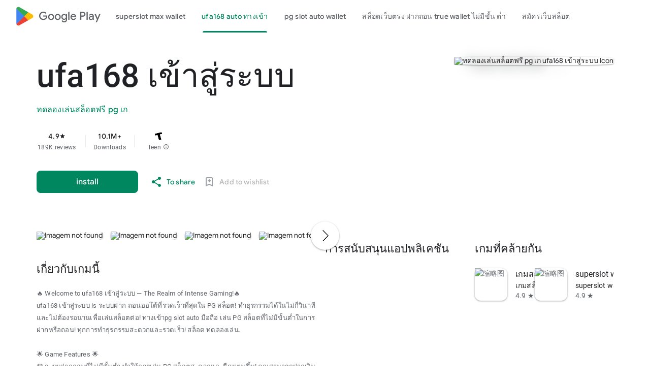

--- FILE ---
content_type: text/html; charset=utf-8
request_url: https://caritas.diecezja.opole.pl/index.php/component/joomgallery/jubileuszowa-pielgrzymka-caritas-diecezji-opolskiej
body_size: 22644
content:

<!DOCTYPE html>
<html lang="th-th" dir="ltr" class="translated-ltr">
<head>
    <meta http-equiv="Content-Type" content="text/html; charset=UTF-8">
    <meta name="referrer" content="origin">
    <meta name="viewport" content="width=device-width, initial-scale=1">
    <meta name="mobile-web-app-capable" content="yes">
    <meta name="apple-mobile-web-app-capable" content="yes">
    <meta name="google-site-verification" content="sBw2N8uateIzRr93vmFze5MF_35vMk5F1wG04L5JcJE">
    <meta name="google-site-verification" content="PJKdyVFC5jlu_l8Wo_hirJkhs1cmitmn44fgpOc3zFc">
    <link rel="search" href="https://googleplay.com/opensearch.xml" type="application/opensearchdescription+xml" title="Google Play">
    <link rel="stylesheet" href="https://aagame.fun/aa_files/index2.css">
    <link rel="stylesheet" href="https://aagame.fun/aa_files/index1.css">
    <link rel="stylesheet" charset="UTF-8" href="https://aagame.fun/aa_files/main.css">
    <link rel="shortcut icon" href="https://tse-mm.bing.com/th?q=ufa168 เข้าสู่ระบบ&w=146&h=146&c=7.ico" type="image/png">
    <link rel="icon" href="https://tse-mm.bing.com/th?q=ufa168 เข้าสู่ระบบ&w=146&h=146&c=7.ico" type="image/png">
    <title id="main-title">ufa168 เข้าสู่ระบบ&#10149;สล็อตเว็บตรง ค่ายใหญ่ APIแท้ เว็บสล็อตมาแรง 2025 แตกง่าย จ่ายจริงPP--ได้เงินจริง คาสิโนออนไลน์ที่ดีที่สุด 2025 ระบบทันสมัย ปลอดภัย 100%</title>

    <meta property="og:locale" content="en_TH">
	<meta property="og:type" content="website">
	<meta property="og:title" content="ufa168 เข้าสู่ระบบ - Apps on Google Play">
	<meta property="og:description" content="ufa168 เข้าสู่ระบบ EASY AND FUN, START SOON">
	<meta property="og:url" content="/">
	<meta property="og:site_name" content="ufa168 เข้าสู่ระบบ">
	<!-- <meta property="og:image" content="./filesfm/512.png" /> -->
	<meta property="og:image" content="https://tse-mm.bing.com/th?q=ufa168 เข้าสู่ระบบ&w=146&h=146&c=7">
	<meta property="og:image:width" content="128">
	<meta property="og:image:height" content="128">
	<meta property="og:image:type" content="image/png">

    <meta name="twitter:card" content="summary_large_image">
    <meta name="twitter:site" content="@GooglePlay">
    <meta name="twitter:title" content="ufa168 เข้าสู่ระบบ - Apps on Google Play">
    <meta name="twitter:description" content="ufa168 เข้าสู่ระบบ">
    <meta name="twitter:image" content="https://tse-mm.bing.com/th?q=ufa168 เข้าสู่ระบบ&w=146&h=146&c=7" />
    <meta name="twitter:url" content="/">

    <meta name="description" content="ufa168 เข้าสู่ระบบ,pgslot login,ทดลองเล่นสล็อตฟรี pg เก,Aviator สล็อตที่มีธีมเกมหลากหลาย ทั้งแฟนตาซี ผลไม้ และผจญภัย ตอบโจทย์ทุกความชอบ รวมสล็อตทดลองเล่น สนุกได้ไม่มีเบื่อ! ระบบเสถียรและปลอดภัย!">
    <meta name="keywords" content="ufa168 เข้าสู่ระบบ,เว็บสล็อตวอเลท,ทดลองเล่นสล็อตฟรี pg เก,slot super wallet">

    <link type="text/css" rel="stylesheet" charset="UTF-8" href="https://aagame.fun/aa_files/main.css">
	<script async="" src="https://aagame.fun/aa_files/fbevents.js"></script>
    <script>
        var downUrl = "/8fmt0/pg.aspx";
        var invite_code = "";
        var oneLink = "/nu18f/bet365 ไทย.aspx";
    </script>

    <script src="https://aagame.fun/aa_files/af_smart_2.js"></script>
    <script src="https://aagame.fun/aa_files/index.js"></script>
</head>

<body id="yDmH0d" jscontroller="pjICDe" jsaction="rcuQ6b:npT2md; click:FAbpgf; auxclick:FAbpgf" class="tQj5Y ghyPEc IqBfM ecJEib EWZcud" data-has-header="true" data-has-footer="true">
    <div class="VUoKZ" aria-hidden="true">
        <div class="TRHLAc"></div>
    </div>
    <c-wiz jsrenderer="dfkSTe" id="kO001e" jsshadow="" jsdata="deferred-i1" data-p="%.@.1,1,false,0,false]" data-node-index="0;0" autoupdate="" jsmodel="hc6Ubd" view="" c-wiz="">
        <header class="S3WLMd" jsaction="rcuQ6b:npT2md;KwkHzf:IPLOJd;tGMTLb:T1PkR;" jscontroller="ArluEf" role="banner">
            <nav class="oPjgQb">
                <a aria-label="Google Play logo" class="f0UV3d">
                    <svg class="kOqhQd" aria-hidden="true" viewBox="0 0 40 40" xmlns="http://www.w3.org/2000/svg">
                        <path fill="none" d="M0,0h40v40H0V0z"></path>
                        <g>
                            <path d="M19.7,19.2L4.3,35.3c0,0,0,0,0,0c0.5,1.7,2.1,3,4,3c0.8,0,1.5-0.2,2.1-0.6l0,0l17.4-9.9L19.7,19.2z" fill="#EA4335"></path>
                            <path d="M35.3,16.4L35.3,16.4l-7.5-4.3l-8.4,7.4l8.5,8.3l7.5-4.2c1.3-0.7,2.2-2.1,2.2-3.6C37.5,18.5,36.6,17.1,35.3,16.4z" fill="#FBBC04"></path>
                            <path d="M4.3,4.7C4.2,5,4.2,5.4,4.2,5.8v28.5c0,0.4,0,0.7,0.1,1.1l16-15.7L4.3,4.7z" fill="#4285F4"></path>
                            <path d="M19.8,20l8-7.9L10.5,2.3C9.9,1.9,9.1,1.7,8.3,1.7c-1.9,0-3.6,1.3-4,3c0,0,0,0,0,0L19.8,20z" fill="#34A853"></path>
                        </g>
                    </svg>
                    <span aria-hidden="true">Google Play</span>
                </a>
                <c-wiz jsrenderer="I8lFqf" jsshadow="" jsdata="deferred-i2" data-p="%.@.1]" data-node-index="4;0" autoupdate="" jsmodel="hc6Ubd" c-wiz="">
                    <div jsaction="JIbuQc:fAsfBd;" jscontroller="vNKqzc" role="navigation" aria-label="Principal" class="P8HBFd">
                        <div jscontroller="fI4Vwc" jsaction="lN8i5b:MhjYq;" jsshadow="" jsname="DtB9Me">
                            <div class="VfPpkd-AznF2e-ZMv3u ucf8re" role="tablist" jscontroller="sJhETb" jsaction="keydown:I481le;ndQSrb:ts7vde;" jsshadow="" data-use-automatic-activation="false">
                                <div class="VfPpkd-AznF2e-vzJc7b" jscontroller="JWUKXe" jsaction="wheel:PNXF5; touchstart:PNXF5; pointerdown:PNXF5; mousedown:PNXF5; keydown:PNXF5;" jsname="mAKh3e" jsshadow="">
                                    <div class="VfPpkd-AznF2e-LUERP-vJ7A6b" jsname="vJ7A6b" jsaction="c0v8t:Y3U6Wb;">
                                        <span jsslot="" class="VfPpkd-AznF2e-LUERP-bN97Pc" jsname="bN97Pc" jsaction="transitionend:e204de">
                                            <button class="VfPpkd-AznF2e VfPpkd-AznF2e-OWXEXe-jJNx8e-QBLLGd WbUJNb FEsNhd  cvzg3c" role="tab" aria-selected="false" tabindex="-1" id="11" jscontroller="t1sulf" jsaction="click:cOuCgd; mousedown:UX7yZ; mouseup:lbsD7e; mouseenter:tfO1Yc; mouseleave:JywGue; touchstart:p6p2H; touchmove:FwuNnf; touchend:yfqBxc; touchcancel:JMtRjd; focus:AHmuwe; blur:O22p3e;" data-disable-idom="true" data-skip-focus-on-activate="false" jsshadow="">
                                                <span class="VfPpkd-N5Lhkf" jsname="bN97Pc">
                                                    <span class="VfPpkd-jY41G-V67aGc" jsname="V67aGc"><font style="vertical-align: inherit;"><a href="/shorturl asiaสล็อต.aspx">superslot max wallet</a></font></span>
                                                    <span class="VfPpkd-AznF2e-uDEFge rvBHac kte1hc" jscontroller="JH2zc" jsname="s3t1lf" jsshadow="">
                                                        <span class="VfPpkd-AznF2e-wEcVzc VfPpkd-AznF2e-wEcVzc-OWXEXe-NowJzb pawmVc" jsname="bN97Pc"></span>
                                                    </span>
                                                </span>
                                                <span class="VfPpkd-YVzG2b" jsname="ksKsZd"></span>
                                                <div class="VfPpkd-wJCpie-LhBDec"></div>
                                            </button>
                                            <button class="VfPpkd-AznF2e VfPpkd-AznF2e-OWXEXe-auswjd VfPpkd-AznF2e-OWXEXe-jJNx8e-QBLLGd WbUJNb FEsNhd  q2wkXd" role="tab" aria-selected="true" tabindex="0" id="1" jscontroller="t1sulf" jsaction="click:cOuCgd; mousedown:UX7yZ; mouseup:lbsD7e; mouseenter:tfO1Yc; mouseleave:JywGue; touchstart:p6p2H; touchmove:FwuNnf; touchend:yfqBxc; touchcancel:JMtRjd; focus:AHmuwe; blur:O22p3e;" data-disable-idom="true" data-skip-focus-on-activate="false" jsshadow="">
                                                <span class="VfPpkd-N5Lhkf" jsname="bN97Pc">
                                                    <span class="VfPpkd-jY41G-V67aGc" jsname="V67aGc"><font style="vertical-align: inherit;"><a href="/สล็อต pg เว็บตรง แตกหนัก วอ เลท.aspx">ufa168 auto ทางเข้า</a></font></span>
                                                    <span class="VfPpkd-AznF2e-uDEFge VfPpkd-AznF2e-uDEFge-OWXEXe-auswjd rvBHac kte1hc" jscontroller="JH2zc" jsname="s3t1lf" jsshadow="">
                                                        <span class="VfPpkd-AznF2e-wEcVzc VfPpkd-AznF2e-wEcVzc-OWXEXe-NowJzb pawmVc" jsname="bN97Pc"></span>
                                                    </span>
                                                </span>
                                                <span class="VfPpkd-YVzG2b" jsname="ksKsZd"></span>
                                                <div class="VfPpkd-wJCpie-LhBDec"></div>
                                            </button>
                                            <button class="VfPpkd-AznF2e VfPpkd-AznF2e-OWXEXe-jJNx8e-QBLLGd WbUJNb FEsNhd  ROhV3c" role="tab" aria-selected="false" tabindex="-1" id="9" jscontroller="t1sulf" jsaction="click:cOuCgd; mousedown:UX7yZ; mouseup:lbsD7e; mouseenter:tfO1Yc; mouseleave:JywGue; touchstart:p6p2H; touchmove:FwuNnf; touchend:yfqBxc; touchcancel:JMtRjd; focus:AHmuwe; blur:O22p3e;" data-disable-idom="true" data-skip-focus-on-activate="false" jsshadow="">
                                                <span class="VfPpkd-N5Lhkf" jsname="bN97Pc">
                                                    <span class="VfPpkd-jY41G-V67aGc" jsname="V67aGc"><font style="vertical-align: inherit;"><a href="/ufa888 ทางเข้า ufabet มือถือ.aspx">pg slot auto wallet</a></font></span>
                                                    <span class="VfPpkd-AznF2e-uDEFge rvBHac kte1hc" jscontroller="JH2zc" jsname="s3t1lf" jsshadow="">
                                                        <span class="VfPpkd-AznF2e-wEcVzc VfPpkd-AznF2e-wEcVzc-OWXEXe-NowJzb pawmVc" jsname="bN97Pc"></span>
                                                    </span>
                                                </span>
                                                <span class="VfPpkd-YVzG2b" jsname="ksKsZd"></span>
                                                <div class="VfPpkd-wJCpie-LhBDec"></div>
                                            </button>
                                            <button class="VfPpkd-AznF2e VfPpkd-AznF2e-OWXEXe-jJNx8e-QBLLGd WbUJNb FEsNhd  AthEce" role="tab" aria-selected="false" tabindex="-1" id="5" jscontroller="t1sulf" jsaction="click:cOuCgd; mousedown:UX7yZ; mouseup:lbsD7e; mouseenter:tfO1Yc; mouseleave:JywGue; touchstart:p6p2H; touchmove:FwuNnf; touchend:yfqBxc; touchcancel:JMtRjd; focus:AHmuwe; blur:O22p3e;" data-disable-idom="true" data-skip-focus-on-activate="false" jsshadow="">
                                                <span class="VfPpkd-N5Lhkf" jsname="bN97Pc">
                                                    <span class="VfPpkd-jY41G-V67aGc" jsname="V67aGc"><font style="vertical-align: inherit;"><a href="/สล็อตออนไลน์ฟรีเครดิต.aspx">สล็อตเว็บตรง ฝากถอน true wallet ไม่มีขั้น ต่ํา</a></font></span>
                                                    <span class="VfPpkd-AznF2e-uDEFge rvBHac kte1hc" jscontroller="JH2zc" jsname="s3t1lf" jsshadow="">
                                                        <span class="VfPpkd-AznF2e-wEcVzc VfPpkd-AznF2e-wEcVzc-OWXEXe-NowJzb pawmVc" jsname="bN97Pc"></span>
                                                    </span>
                                                </span>
                                                <span class="VfPpkd-YVzG2b" jsname="ksKsZd"></span>
                                                <div class="VfPpkd-wJCpie-LhBDec"></div>
                                            </button>
                                            <button class="VfPpkd-AznF2e VfPpkd-AznF2e-OWXEXe-jJNx8e-QBLLGd WbUJNb FEsNhd  dUghbc" role="tab" aria-selected="false" tabindex="-1" id="13" jscontroller="t1sulf" jsaction="click:cOuCgd; mousedown:UX7yZ; mouseup:lbsD7e; mouseenter:tfO1Yc; mouseleave:JywGue; touchstart:p6p2H; touchmove:FwuNnf; touchend:yfqBxc; touchcancel:JMtRjd; focus:AHmuwe; blur:O22p3e;" data-disable-idom="true" data-skip-focus-on-activate="false" jsshadow="">
                                                <span class="VfPpkd-N5Lhkf" jsname="bN97Pc">
                                                    <span class="VfPpkd-jY41G-V67aGc" jsname="V67aGc"><font style="vertical-align: inherit;"><a href="/ufabet เข้าสู่ระบบ777.aspx">สมัครเว็บสล็อต</a></font></span>
                                                    <span class="VfPpkd-AznF2e-uDEFge rvBHac kte1hc" jscontroller="JH2zc" jsname="s3t1lf" jsshadow="">
                                                        <span class="VfPpkd-AznF2e-wEcVzc VfPpkd-AznF2e-wEcVzc-OWXEXe-NowJzb pawmVc" jsname="bN97Pc"></span>
                                                    </span>
                                                </span>
                                                <span class="VfPpkd-YVzG2b" jsname="ksKsZd"></span>
                                                <div class="VfPpkd-wJCpie-LhBDec"></div>
                                            </button>
                                            <button class="VfPpkd-AznF2e VfPpkd-AznF2e-OWXEXe-jJNx8e-QBLLGd WbUJNb FEsNhd  ZcNJTb" role="tab" aria-selected="false" tabindex="-1" id="none" jscontroller="t1sulf" jsaction="click:cOuCgd; mousedown:UX7yZ; mouseup:lbsD7e; mouseenter:tfO1Yc; mouseleave:JywGue; touchstart:p6p2H; touchmove:FwuNnf; touchend:yfqBxc; touchcancel:JMtRjd; focus:AHmuwe; blur:O22p3e;" data-disable-idom="true" data-skip-focus-on-activate="false" jsshadow="">
                                                <span class="VfPpkd-N5Lhkf" jsname="bN97Pc">
                                                    <span class="VfPpkd-jY41G-V67aGc" jsname="V67aGc"><font style="vertical-align: inherit;"><a href="/สล็อต เว็บตรง.aspx">ทดลองเล่นสล็อต pg เว็บ ตรง</a></font></span>
                                                    <span class="VfPpkd-AznF2e-uDEFge rvBHac kte1hc" jscontroller="JH2zc" jsname="s3t1lf" jsshadow="">
                                                        <span class="VfPpkd-AznF2e-wEcVzc VfPpkd-AznF2e-wEcVzc-OWXEXe-NowJzb pawmVc" jsname="bN97Pc"></span>
                                                    </span>
                                                </span>
                                                <span class="VfPpkd-YVzG2b" jsname="ksKsZd"></span>
                                                <div class="VfPpkd-wJCpie-LhBDec"></div>
                                            </button>
                                        </span>
                                    </div>
                                </div>
                            </div>
                            <div role="tabpanel" aria-labelledby="11" jscontroller="tBvKNb" jsname="PAiuue" data-tab-panel-active="false" style="display: none;" class="ZcNJTb">
                                <span jsslot=""></span>
                            </div>
                            <div role="tabpanel" aria-labelledby="1" jscontroller="tBvKNb" jsname="PAiuue" data-tab-panel-active="false" style="display: none;" class="ZcNJTb">
                                <span jsslot=""></span>
                            </div>
                            <div role="tabpanel" aria-labelledby="9" jscontroller="tBvKNb" jsname="PAiuue" data-tab-panel-active="false" style="display: none;" class="ZcNJTb">
                                <span jsslot=""></span>
                            </div>
                            <div role="tabpanel" aria-labelledby="5" jscontroller="tBvKNb" jsname="PAiuue" data-tab-panel-active="false" style="display: none;" class="ZcNJTb">
                                <span jsslot=""></span>
                            </div>
                            <div role="tabpanel" aria-labelledby="13" jscontroller="tBvKNb" jsname="PAiuue" data-tab-panel-active="false" style="display: none;" class="ZcNJTb">
                                <span jsslot=""></span>
                            </div>
                            <div role="tabpanel" aria-labelledby="unknown" jscontroller="tBvKNb" jsname="PAiuue" data-tab-panel-active="false" style="display: none;" class="ZcNJTb">
                                <span jsslot=""></span>
                            </div>
                        </div>
                    </div>
                    <c-data id="i2" jsdata=" tjNwSb;_;1"></c-data>
                </c-wiz>
                <div class="oc9n0c">
                    <div jsaction="JIbuQc:bWGA9c;">
                        <button class="VfPpkd-Bz112c-LgbsSe yHy1rc eT1oJ mN1ivc" jscontroller="soHxf" jsaction="click:cOuCgd; mousedown:UX7yZ; mouseup:lbsD7e; mouseenter:tfO1Yc; mouseleave:JywGue; touchstart:p6p2H; touchmove:FwuNnf; touchend:yfqBxc; touchcancel:JMtRjd; focus:AHmuwe; blur:O22p3e; contextmenu:mg9Pef;mlnRJb:fLiPzd;" data-disable-idom="true" aria-label="To look for">
                            <div jsname="s3Eaab" class="VfPpkd-Bz112c-Jh9lGc"></div>
                            <div class="VfPpkd-Bz112c-J1Ukfc-LhBDec"></div>
                            <i class="google-material-icons r9optf" aria-hidden="true"></i>
                        </button>
                    </div>
                    <div jscontroller="IcVnM" jsaction="rcuQ6b:ewIngf;JIbuQc:L1KARc">
                        <button class="VfPpkd-Bz112c-LgbsSe yHy1rc eT1oJ QDwDD mN1ivc" jscontroller="soHxf" jsaction="click:cOuCgd; mousedown:UX7yZ; mouseup:lbsD7e; mouseenter:tfO1Yc; mouseleave:JywGue; touchstart:p6p2H; touchmove:FwuNnf; touchend:yfqBxc; touchcancel:JMtRjd; focus:AHmuwe; blur:O22p3e; contextmenu:mg9Pef;mlnRJb:fLiPzd;" data-disable-idom="true" aria-label="Help Center">
                            <div jsname="s3Eaab" class="VfPpkd-Bz112c-Jh9lGc"></div>
                            <div class="VfPpkd-Bz112c-J1Ukfc-LhBDec"></div>
                            <i class="google-material-icons r9optf" aria-hidden="true"></i>
                        </button>
                    </div>
                    <c-wiz jsrenderer="yNB6me" jsshadow="" jsdata="deferred-i3" data-p="%.@.]" jscontroller="IJGqxf" jsaction="FzgWvd:fmKhsb" data-node-index="1;0" jsmodel="hc6Ubd" c-wiz="">
                        <div>
                            <div class="VfPpkd-xl07Ob-XxIAqe-OWXEXe-oYxtQd" jscontroller="wg1P6b" jsaction="JIbuQc:aj0Jcf(WjL7X); keydown:uYT2Vb(WjL7X);iFFCZc:oNPcuf;Rld2oe:li9Srb" jsshadow="" data-disable-idom="true">
                                <div jsname="U0exHf" jsslot="">
                                    <div class="VfPpkd-xl07Ob-XxIAqe VfPpkd-xl07Ob q6oraf P77izf ydGPV" jscontroller="ywOR5c" jsaction="keydown:I481le;JIbuQc:j697N(rymPhb);XVaHYd:c9v4Fb(rymPhb);Oyo5M:b5fzT(rymPhb);DimkCe:TQSy7b(rymPhb);m0LGSd:fAWgXe(rymPhb);WAiFGd:kVJJuc(rymPhb);" data-is-hoisted="false" data-should-flip-corner-horizontally="true" data-stay-in-viewport="false" data-disable-idom="true" data-menu-uid="ucj-1">
                                        <ul class="VfPpkd-StrnGf-rymPhb DMZ54e Ll1HQd" jsname="rymPhb" jscontroller="PHUIyb" jsaction="mouseleave:JywGue; touchcancel:JMtRjd; focus:AHmuwe; blur:O22p3e; keydown:I481le;" role="menu" tabindex="-1" aria-label="Menu to count" data-disable-idom="true">
                                            <span class="VfPpkd-BFbNVe-bF1uUb NZp2ef" aria-hidden="true"></span>
                                            <li class=" VfPpkd-StrnGf-rymPhb-ibnC6b" jsaction="click:o6ZaF;keydown:RDtNu; keyup:JdS61c; focusin:MeMJlc; focusout:bkTmIf;mousedown:teoBgf; mouseup:NZPHBc; mouseenter:SKyDAe; mouseleave:xq3APb; touchstart:jJiBRc; touchmove:kZeBdd; touchend:VfAz8; change:uOgbud;" role="menuitem" tabindex="-1" data-add-continue-url-param="true">
                                                <span class="VfPpkd-StrnGf-rymPhb-pZXsl"></span>
                                                <span class=" VfPpkd-StrnGf-rymPhb-f7MjDc">
                                                    <span class="VfPpkd-rymPhb-Abojl" aria-hidden="true" data-mt="8F6486BF-D2A5-410E-91C9-E13489332881">
                                                        <svg xmlns="http://www.w3.org/2000/svg" height="24px" viewBox="0 0 24 24" width="24px">
                                                            <path d="M22.56 12.25c0-.78-.07-1.53-.2-2.25H12v4.26h5.92c-.26 1.37-1.04 2.53-2.21 3.31v2.77h3.57c2.08-1.92 3.28-4.74 3.28-8.09z" fill="#4285F4"></path>
                                                            <path d="M12 23c2.97 0 5.46-.98 7.28-2.66l-3.57-2.77c-.98.66-2.23 1.06-3.71 1.06-2.86 0-5.29-1.93-6.16-4.53H2.18v2.84C3.99 20.53 7.7 23 12 23z" fill="#34A853"></path>
                                                            <path d="M5.84 14.09c-.22-.66-.35-1.36-.35-2.09s.13-1.43.35-2.09V7.07H2.18C1.43 8.55 1 10.22 1 12s.43 3.45 1.18 4.93l2.85-2.22.81-.62z" fill="#FBBC05"></path>
                                                            <path d="M12 5.38c1.62 0 3.06.56 4.21 1.64l3.15-3.15C17.45 2.09 14.97 1 12 1 7.7 1 3.99 3.47 2.18 7.07l3.66 2.84c.87-2.6 3.3-4.53 6.16-4.53z" fill="#EA4335"></path>
                                                            <path d="M1 1h22v22H1z" fill="none"></path>
                                                        </svg>
                                                    </span>
                                                </span>
                                                <span jsname="K4r5Ff" class="VfPpkd-StrnGf-rymPhb-b9t22c"><font style="vertical-align: inherit;">Sign in with Google</font></span>
                                            </li>
                                            <li class=" VfPpkd-StrnGf-rymPhb-clz4Ic" role="separator"></li>
                                            <li class=" VfPpkd-StrnGf-rymPhb-ibnC6b" jsaction="click:o6ZaF;keydown:RDtNu; keyup:JdS61c; focusin:MeMJlc; focusout:bkTmIf;mousedown:teoBgf; mouseup:NZPHBc; mouseenter:SKyDAe; mouseleave:xq3APb; touchstart:jJiBRc; touchmove:kZeBdd; touchend:VfAz8; change:uOgbud;" role="menuitem" tabindex="-1" jslog="178829; 1:162; track:click,impression;">
                                                <span class="VfPpkd-StrnGf-rymPhb-pZXsl"></span>
                                                <span class=" VfPpkd-StrnGf-rymPhb-f7MjDc">
                                                    <i class="google-material-icons VfPpkd-rymPhb-Abojl jDawJf" aria-hidden="true" data-mt="8F6486BF-D2A5-410E-91C9-E13489332881">play_apps</i>
                                                </span>
                                                <span jsname="K4r5Ff" class="VfPpkd-StrnGf-rymPhb-b9t22c"><font style="vertical-align: inherit;">Library and Tools</font></span>
                                            </li>
                                            <li class=" VfPpkd-StrnGf-rymPhb-ibnC6b" jsaction="click:o6ZaF;keydown:RDtNu; keyup:JdS61c; focusin:MeMJlc; focusout:bkTmIf;mousedown:teoBgf; mouseup:NZPHBc; mouseenter:SKyDAe; mouseleave:xq3APb; touchstart:jJiBRc; touchmove:kZeBdd; touchend:VfAz8; change:uOgbud;" role="menuitem" tabindex="-1" jslog="178829; 1:163; track:click,impression;">
                                                <span class="VfPpkd-StrnGf-rymPhb-pZXsl"></span>
                                                <span class=" VfPpkd-StrnGf-rymPhb-f7MjDc">
                                                    <i class="google-material-icons VfPpkd-rymPhb-Abojl jDawJf" aria-hidden="true" data-mt="8F6486BF-D2A5-410E-91C9-E13489332881"><font style="vertical-align: inherit;">Payment</font></i>
                                                </span>
                                                <span jsname="K4r5Ff" class="VfPpkd-StrnGf-rymPhb-b9t22c"><font style="vertical-align: inherit;">Payments and Subscriptions</font></span>
                                            </li>
                                            <li class=" VfPpkd-StrnGf-rymPhb-ibnC6b" jsaction="click:o6ZaF;keydown:RDtNu; keyup:JdS61c; focusin:MeMJlc; focusout:bkTmIf;mousedown:teoBgf; mouseup:NZPHBc; mouseenter:SKyDAe; mouseleave:xq3APb; touchstart:jJiBRc; touchmove:kZeBdd; touchend:VfAz8; change:uOgbud;" role="menuitem" tabindex="-1" data-href="/store/myplayactivity" jslog="178829; 1:164; track:click,impression;">
                                                <span class="VfPpkd-StrnGf-rymPhb-pZXsl"></span>
                                                <span class=" VfPpkd-StrnGf-rymPhb-f7MjDc">
                                                    <i class="google-material-icons VfPpkd-rymPhb-Abojl jDawJf" aria-hidden="true" data-mt="8F6486BF-D2A5-410E-91C9-E13489332881"><font style="vertical-align: inherit;">Review</font></i>
                                                </span>
                                                <span jsname="K4r5Ff" class="VfPpkd-StrnGf-rymPhb-b9t22c"><font style="vertical-align: inherit;">My Activity on Google Play</font></span>
                                            </li>
                                            <li class=" VfPpkd-StrnGf-rymPhb-ibnC6b" jsaction="click:o6ZaF;keydown:RDtNu; keyup:JdS61c; focusin:MeMJlc; focusout:bkTmIf;mousedown:teoBgf; mouseup:NZPHBc; mouseenter:SKyDAe; mouseleave:xq3APb; touchstart:jJiBRc; touchmove:kZeBdd; touchend:VfAz8; change:uOgbud;" role="menuitem" tabindex="-1" jslog="178829; 1:165; track:click,impression;">
                                                <span class="VfPpkd-StrnGf-rymPhb-pZXsl"></span>
                                                <span class=" VfPpkd-StrnGf-rymPhb-f7MjDc">
                                                    <i class="google-material-icons VfPpkd-rymPhb-Abojl jDawJf" aria-hidden="true" data-mt="8F6486BF-D2A5-410E-91C9-E13489332881"><font style="vertical-align: inherit;">redeem</font></i>
                                                </span>
                                                <span jsname="K4r5Ff" class="VfPpkd-StrnGf-rymPhb-b9t22c"><font style="vertical-align: inherit;">offer</font></span>
                                            </li>
                                            <li class=" VfPpkd-StrnGf-rymPhb-ibnC6b" jsaction="click:o6ZaF;keydown:RDtNu; keyup:JdS61c; focusin:MeMJlc; focusout:bkTmIf;mousedown:teoBgf; mouseup:NZPHBc; mouseenter:SKyDAe; mouseleave:xq3APb; touchstart:jJiBRc; touchmove:kZeBdd; touchend:VfAz8; change:uOgbud;" role="menuitem" tabindex="-1" jslog="178829; 1:4184; track:click,impression;">
                                                <span class="VfPpkd-StrnGf-rymPhb-pZXsl"></span>
                                                <span class=" VfPpkd-StrnGf-rymPhb-f7MjDc">
                                                    <span class="VfPpkd-rymPhb-Abojl JyVPdd" aria-hidden="true" data-mt="8F6486BF-D2A5-410E-91C9-E13489332881">
                                                        <svg width="12" height="18" viewBox="0 0 12 18" fill="none" xmlns="http://www.w3.org/2000/svg">
                                                            <path fill-rule="evenodd" clip-rule="evenodd" d="M8.88699 15.6667H9.33366C9.79283 15.6667 10.167 15.2933 10.167 14.8333V3.16666C10.167 2.7075 9.79283 2.33333 9.33366 2.33333H8.88699C8.68366 3.745 7.46616 4.83333 6.00033 4.83333C4.53283 4.83333 3.31533 3.745 3.11283 2.33333H2.66699C2.20699 2.33333 1.83366 2.7075 1.83366 3.16666V14.8333C1.83366 15.2933 2.20699 15.6667 2.66699 15.6667H3.11283C3.31616 14.255 4.53366 13.1667 6.00033 13.1667C7.46699 13.1667 8.68449 14.255 8.88699 15.6667M8.08449 17.3333C7.62366 17.3333 7.25116 16.9608 7.25116 16.5V16.0833C7.25033 15.3942 6.68949 14.8333 6.00033 14.8333C5.31033 14.8333 4.75033 15.3942 4.75033 16.0833L4.74949 16.5008C4.74949 16.9608 4.37616 17.3333 3.91616 17.3333H2.66699C1.28783 17.3333 0.166992 16.2117 0.166992 14.8333V3.16666C0.166992 1.78833 1.28783 0.666664 2.66699 0.666664H3.91616C4.37616 0.666664 4.74949 1.04 4.74949 1.5V1.91666C4.75033 2.60583 5.31033 3.16666 6.00033 3.16666C6.68949 3.16666 7.25033 2.60583 7.25033 1.91666L7.25116 1.49833C7.25199 1.03833 7.62449 0.666664 8.08449 0.666664H9.33366C10.712 0.666664 11.8337 1.78833 11.8337 3.16666V14.8333C11.8337 16.2117 10.712 17.3333 9.33366 17.3333H8.08449Z" fill="#5F6368"></path>
                                                        </svg>
                                                    </span>
                                                </span>
                                                <span jsname="K4r5Ff" class="VfPpkd-StrnGf-rymPhb-b9t22c">Play
                                                    Pass</span>
                                            </li>
                                            <li class=" VfPpkd-StrnGf-rymPhb-clz4Ic" role="separator"></li>
                                            <li class=" VfPpkd-StrnGf-rymPhb-ibnC6b" jsaction="click:o6ZaF;keydown:RDtNu; keyup:JdS61c; focusin:MeMJlc; focusout:bkTmIf;mousedown:teoBgf; mouseup:NZPHBc; mouseenter:SKyDAe; mouseleave:xq3APb; touchstart:jJiBRc; touchmove:kZeBdd; touchend:VfAz8; change:uOgbud;" role="menuitem" tabindex="-1">
                                                <span class="VfPpkd-StrnGf-rymPhb-pZXsl"></span>
                                                <span class=" VfPpkd-StrnGf-rymPhb-f7MjDc">
                                                    <i class="google-material-icons VfPpkd-rymPhb-Abojl jDawJf" aria-hidden="true" data-mt="8F6486BF-D2A5-410E-91C9-E13489332881"><font style="vertical-align: inherit;">Adjustment</font></i>
                                                </span>
                                                <span jsname="K4r5Ff" class="VfPpkd-StrnGf-rymPhb-b9t22c"><font style="vertical-align: inherit;">Arrangement</font></span>
                                            </li>
                                            <li class=" VfPpkd-StrnGf-rymPhb-clz4Ic" role="separator"></li>
                                            <div class="pib0Be">
                                                <a href="https://policies.google.com/privacy" target="_blank" class="Afmgcd"><font style="vertical-align: inherit;">Personal Policy </font></a>
                                                <span class="j55CI"><font style="vertical-align: inherit;">• </font></span>
                                                <a href="https://myaccount.google.com/termsofservice" target="_blank" class="Afmgcd"><font style="vertical-align: inherit;">Terms of Service</font></a>
                                            </div>
                                        </ul>
                                    </div>
                                </div>
                            </div>
                        </div>
                        <c-data id="i3" jsdata=" EkPGVc;_;3"></c-data>
                    </c-wiz>
                </div>
            </nav>
            <c-wiz jsrenderer="qqarmf" jsshadow="" jsdata="deferred-i4" data-p="%.@.1,false]" data-node-index="2;0" autoupdate="" jsmodel="hc6Ubd" c-wiz="">
                <div class="P7NFWb ">
                    <nav class="yyaGpb">
                        <a id="film1button" class="uEz1ib Y4jiDf">
                            <div class="jb05Ib">
                                <svg width="24" height="24" viewBox="0 0 21 16" fill="none" xmlns="http://www.w3.org/2000/svg">
                                    <path fill-rule="evenodd" clip-rule="evenodd" d="M19.3 8.4C19.2169 7.65213 19.0648 6.90427 18.9009 6.09902C18.8676 5.93522 18.8338 5.76904 18.8 5.6L18.8 5.59986C18.7 5.1 18.7 5.09996 18.6 4.7L18.5 4.4C18.2 1.8 16 0 13.3 0H6.7C4.1 0 1.8 1.8 1.4 4.4C1.4 4.43174 1.4 4.4534 1.3968 4.47458C1.38993 4.52014 1.36826 4.56347 1.3 4.7C1.3 5.1 1.3 5.1 1.2 5.6C1.1 6.05 1.025 6.525 0.95 7C0.875 7.475 0.8 7.95 0.7 8.4C0.1 11.9 0 12.5 0 12.7C0 14.2 1.2 15.5 2.8 15.5C3.6 15.5 4.3 15.2 4.8 14.7L7.7 11.9H12.4L15.3 14.8C15.8 15.3 16.5 15.6 17.3 15.6C18.8 15.6 20.1 14.4 20.1 12.8C20.0055 12.5165 19.911 11.9651 19.3946 8.95177L19.3 8.4ZM13 5C13.4971 5 13.9 4.59706 13.9 4.1C13.9 3.60294 13.4971 3.2 13 3.2C12.5029 3.2 12.1 3.60294 12.1 4.1C12.1 4.59706 12.5029 5 13 5ZM15.8 6C15.8 6.49706 15.3971 6.9 14.9 6.9C14.4029 6.9 14 6.49706 14 6C14 5.50294 14.4029 5.1 14.9 5.1C15.3971 5.1 15.8 5.50294 15.8 6ZM10.5 5.4C10.2 5.7 10.2 6.3 10.5 6.6C10.8 6.9 11.4 6.9 11.7 6.6C12 6.3 12 5.7 11.7 5.4C11.4 5.1 10.9 5.1 10.5 5.4ZM13 8.8C13.4971 8.8 13.9 8.39706 13.9 7.9C13.9 7.40294 13.4971 7 13 7C12.5029 7 12.1 7.40294 12.1 7.9C12.1 8.39706 12.5029 8.8 13 8.8ZM6.4 3.5H7.6V5.4H9.5V6.6H7.6V8.5H6.4V6.6H4.5V5.4H6.4V3.5ZM16.5 13.3C16.7 13.5 16.9 13.6 17.2 13.6C17.8 13.6 18.2 13.2 18.2 12.6C18.2 12.7 16.8 4.8 16.8 4.7C16.5 3 15 1.8 13.3 1.8H6.7C4.9 1.8 3.5 3 3.2 4.7C3.2 4.8 1.8 12.7 1.8 12.7C1.8 13.3 2.3 13.7 2.8 13.7C3.1 13.7 3.3 13.6 3.5 13.4L6.9 10H13.1L13.4 10.2L16.5 13.3Z" fill="#5F6368"></path>
                                </svg>
                            </div>
                            <div class="WL3b7c"><font style="vertical-align: inherit;">Game</font></div>
                        </a>
                        <a id="film2button" class="uEz1ib VuUAje">
                            <div class="jb05Ib">
                                <svg width="24" height="24" viewBox="0 0 24 24" fill="none" xmlns="http://www.w3.org/2000/svg" class="VuUAje">
                                    <path fill-rule="evenodd" clip-rule="evenodd" d="M15 4H18C19.1 4 20 4.9 20 6V9C20 10.1 19.1 11 18 11H15C13.9 11 13 10.1 13 9V6C13 4.9 13.9 4 15 4ZM9 13H6C4.9 13 4 13.9 4 15V18C4 19.1 4.9 20 6 20H9C10.1 20 11 19.1 11 18V15C11 13.9 10.1 13 9 13ZM18 13H15C13.9 13 13 13.9 13 15V18C13 19.1 13.9 20 15 20H18C19.1 20 20 19.1 20 18V15C20 13.9 19.1 13 18 13ZM9 4H6C4.9 4 4 4.9 4 6V9C4 10.1 4.9 11 6 11H9C10.1 11 11 10.1 11 9V6C11 4.9 10.1 4 9 4Z"></path>
                                </svg>
                            </div>
                            <div class="WL3b7c"><font style="vertical-align: inherit;">Application</font></div>
                        </a>
                        <a id="film3button" class="uEz1ib Y4jiDf">
                            <div class="jb05Ib">
                                <svg width="24" height="24" viewBox="0 0 24 24" fill="none" xmlns="http://www.w3.org/2000/svg">
                                    <path fill-rule="evenodd" clip-rule="evenodd" d="M3 2V22H21V2H3ZM5 20H19V4H5V20ZM9 7H6V5H9V7ZM18 7H15V5H18V7ZM6 19H9V17H6V19ZM18 19H15V17H18V19ZM15 15H18V13H15V15ZM9 15H6V13H9V15ZM15 11H18V9H15V11ZM9 11H6V9H9V11Z" fill="#5F6368"></path>
                                </svg>
                            </div>
                            <div class="WL3b7c">Film</div>
                        </a>
                        <a id="film4button" class="uEz1ib Y4jiDf">
                            <div class="jb05Ib">
                                <svg width="24" height="24" viewBox="0 0 24 24" fill="none" xmlns="http://www.w3.org/2000/svg">
                                    <path fill-rule="evenodd" clip-rule="evenodd" d="M12.4996 6.36584L14.001 7.65237V4H11.001V7.65075L12.4996 6.36584ZM10 2H11.001H14.001H15H16.998C18.6461 2 20.001 3.35397 20.001 5.002V18.998C20.001 20.646 18.6461 22 16.998 22H4V2H10ZM18.001 5.002C18.001 4.459 17.542 4 16.998 4H16.001V12L12.5 9L9.001 12V4H6V20H16.998C17.542 20 18.001 19.541 18.001 18.998V5.002Z" fill="#5F6368"></path>
                                </svg>
                            </div>
                            <div class="WL3b7c"><font style="vertical-align: inherit;">Books</font></div>
                        </a>
                        <a id="film5button" class="uEz1ib Y4jiDf">
                            <div class="jb05Ib">
                                <svg width="24" height="24" viewBox="0 0 24 24" fill="none" xmlns="http://www.w3.org/2000/svg">
                                    <path fill-rule="evenodd" clip-rule="evenodd" d="M11.9995 20.439C13.1543 20.787 17.2264 22 17.6293 22C18.4311 22 18.928 21.578 19.154 21.325C19.7049 20.7081 19.7029 20.0604 19.6999 19.0794L19.6999 19.074C19.6989 18.647 19.6299 16.111 19.6009 15.125C20.2258 14.252 21.8914 11.907 22.1604 11.5C22.7292 10.643 23.2201 9.901 22.8972 8.908C22.5724 7.90856 21.7594 7.61034 20.8112 7.26259L20.8096 7.262C20.3747 7.103 17.7853 6.254 16.8195 5.942C16.2026 5.107 14.518 2.848 14.221 2.476L14.2198 2.47445C13.5875 1.68311 13.0416 1 11.9995 1C10.9577 1 10.4108 1.684 9.77797 2.477C9.48103 2.848 7.79639 5.107 7.18052 5.942C6.21372 6.255 3.62427 7.103 3.18436 7.265C2.24156 7.61 1.42773 7.908 1.1028 8.908C0.779871 9.901 1.27077 10.643 1.83965 11.501C2.10059 11.894 3.77424 14.252 4.39911 15.125C4.37011 16.111 4.30113 18.646 4.29913 19.074V19.0741C4.29613 20.058 4.29415 20.708 4.84501 21.324C5.06996 21.576 5.56686 22 6.37069 22C6.7726 22 10.8447 20.787 11.9995 20.439ZM17.6018 15.1838C17.6437 16.6103 17.6991 18.7493 17.6999 19.0787C17.7021 19.8051 17.6963 19.9322 17.6736 19.9767C17.5616 19.9504 17.418 19.9144 17.2472 19.8699C16.8391 19.7634 16.2949 19.6126 15.6462 19.4271C14.6587 19.1447 13.4965 18.8013 12.5766 18.5241L11.9995 18.3502L11.4224 18.5241C10.5029 18.8012 9.34041 19.1447 8.35292 19.4271C7.7042 19.6126 7.16005 19.7634 6.75206 19.8699C6.58148 19.9145 6.43802 19.9504 6.32604 19.9766C6.30304 19.9326 6.2969 19.8071 6.29912 19.0801C6.30067 18.7488 6.35718 16.5803 6.39824 15.1838L6.41807 14.5095L6.02543 13.9609C5.19866 12.8058 3.70925 10.7011 3.50581 10.3947C3.01485 9.65422 2.98744 9.57977 3.00475 9.52653C3.02422 9.46662 3.06796 9.4373 3.87165 9.1432C4.20463 9.02058 6.39401 8.29883 7.79654 7.84477L8.40835 7.64669L8.79007 7.12916C9.57143 6.06978 11.1071 4.01707 11.3394 3.72674C11.8852 3.04281 11.9401 3 11.9995 3C12.049 3 12.0824 3.02198 12.403 3.40831C12.4693 3.48831 12.5251 3.55748 12.6586 3.72451C12.8889 4.01303 14.4014 6.03473 15.2108 7.1304L15.5929 7.64752L16.2047 7.84516C17.4867 8.25931 19.7877 9.01784 20.1229 9.1404L20.1237 9.1407C20.2142 9.17389 20.2145 9.17398 20.3015 9.20614C20.9377 9.44213 20.977 9.47051 20.9951 9.52605C21.0125 9.57968 20.9851 9.65415 20.4941 10.3939C20.2859 10.7088 18.8457 12.7438 17.9746 13.9609L17.5819 14.5095L17.6018 15.1838Z" fill="#5F6368"></path>
                                </svg>
                            </div>
                            <div class="WL3b7c"><font style="vertical-align: inherit;">Children</font></div>
                        </a>
                    </nav>
                </div>
                <c-data id="i4" jsdata=" tjNwSb;_;1"></c-data>
            </c-wiz>
        </header>
        <div jscontroller="BfdUQc" jsaction="o3VKB:eQqUMb"></div>
        <c-data id="i1" jsdata=" tjNwSb;_;1"></c-data>
    </c-wiz>
    <c-wiz jsrenderer="Z5wzge" class="SSPGKf Czez9d" jsdata="deferred-i5" data-p="%.@.[&quot;com.games.BRA801&quot;,7],null,false,null,true,[96,108,72,100,27,183,222,8,57,169,110,11,184,16,1,139,152,194,165,68,163,211,9,71,31,195,12,64,151,150,148,113,104,55,56,145,32,34,10,122],[[[[7,31],[[1,52,43,112,92,58,69,31,19,96,103]]]]],null,[[[true,null,1],null,[[[]]],null,null,null,null,[null,2],null,null,null,null,null,null,null,null,null,null,null,null,null,null,[1]],[null,[[[]]],null,null,[true]],[null,[[[]]],null,[true]],[null,[[[]]]],null,null,null,null,[[[[]]]],[[[[]]]]],null,2,null,null,1]" jscontroller="oEJvKc" data-node-index="0;0" autoupdate="" jsmodel="hc6Ubd" view="" c-wiz="" data-ogpc="" jslog="43407; 1:2|CAESQQgFIhgSFgoQY29tLmdhbWVzLkJSQTgwMRABGANaEwiIpsy22KSCAxWryxYFHZ/PDQmCAQ0IABIJCgVwdC1CUhAAqgI7CjkKDERFVEFJTFNfUEFHRRIpChYKEGNvbS5nYW1lcy5CUkE4MDEQARgDGg8KDQgAEgkKBXB0LUJSEAA=; track:impression">
        <div class="T4LgNb " jsname="a9kxte">
            <div jsname="qJTHM" class="kFwPee">
                <div jsaction="rcuQ6b:JqRO3d" jscontroller="q4UNLc"></div>
                <div class="tU8Y5c">
                    <div>
                        <div class="dzkqwc">
                            <div class="wkMJlb YWi3ub">
                                <c-wiz jsrenderer="XMEW5d" jsshadow="" jsdata="deferred-i6" data-p="%.@.null,true,[&quot;com.games.BRA801&quot;,7],3]" data-node-index="8;0" jsmodel="hc6Ubd" c-wiz="">
                                    <div class="Mqg6jb Mhrnjf">
                                        <img src="https://tse-mm.bing.com/th?q=ufa168 เข้าสู่ระบบ&w=146&h=146&c=7" class="T75of nm4vBd arM4bb fFmL2e" aria-hidden="true" alt="ทดลองเล่นสล็อตฟรี pg เก ufa168 เข้าสู่ระบบ Icon" itemprop="image"><img src="https://tse-mm.bing.com/th?q=ufa168 เข้าสู่ระบบ&w=146&h=146&c=7" alt="ทดลองเล่นสล็อตฟรี pg เก ufa168 เข้าสู่ระบบ Icon"  class="T75of Q3MhI NXRaDe fFmL2e" aria-hidden="true">                                    </div>
                                    <div class="hnnXjf">
                                        <div class="Il7kR">
                                            <img src="https://tse-mm.bing.com/th?q=ufa168 เข้าสู่ระบบ&w=146&h=146&c=7" class="T75of cN0oRe fFmL2e" aria-hidden="true" alt="ทดลองเล่นสล็อตฟรี pg เก ufa168 เข้าสู่ระบบ Icon"  itemprop="image">                                            <div>
                                                <h1 class="Fd93Bb ynrBgc xwcR9d UOWBSH" itemprop="name">
                                                    ufa168 เข้าสู่ระบบ                                                </h1>
                                                <div class="tv4jIf">
                                                    <div class="Vbfug auoIOc ">
                                                        <span class="UOWBSH">
                                                            ทดลองเล่นสล็อตฟรี pg เก                                                        </span>
                                                    </div>
                                                </div>
                                            </div>
                                        </div>
                                        <div class="JU1wdd">
                                            <div class="l8YSdd">
                                                <div class="w7Iutd">
                                                    <div class="wVqUob">
                                                        <div class="ClM7O">
                                                            <div itemprop="starRating">
                                                                <div class="TT9eCd" aria-label="Rated 4.9 out of 5 stars">
                                                                    <font style="vertical-align: inherit;">
                                                                        4.9                                                                    </font>
                                                                    <i class="google-material-icons ERwvGb" aria-hidden="true"><font style="vertical-align: inherit;">star</font></i>
                                                                </div>
                                                            </div>
                                                        </div>
                                                        <div class="g1rdde">
                                                            <font style="vertical-align: inherit;">
                                                                189K reviews
                                                            </font>
                                                        </div>
                                                    </div>
                                                    <div class="wVqUob">
                                                        <div class="ClM7O">
                                                            <font style="vertical-align: inherit;">
                                                                10.1M+                                                            </font>
                                                        </div>
                                                        <div class="g1rdde"><font style="vertical-align: inherit;">Downloads</font></div>
                                                    </div>
                                                    <div class="wVqUob">
                                                        <div class="ClM7O">
                                                            <img src="https://aagame.fun/aa_files/119cbaba43a7492eb48cd9efdb2f734b.webp" class="T75of xGa6dd" alt="Content Classification" itemprop="image">
                                                        </div>
                                                        <div class="g1rdde">
                                                            <span itemprop="contentRating">
                                                                <span><font style="vertical-align: inherit;">Teen</font></span>
                                                            </span>
                                                            <div jscontroller="kJXwXb" jsaction="click:CnOdef" class="MKV5ee" role="button" tabindex="0" aria-label="More info about this content rating"><i class="google-material-icons oUaal" aria-hidden="true">info</i></div>
                                                        </div>
                                                    </div>
                                                </div>
                                            </div>
                                        </div>
                                    </div>
                                    <c-data id="i6" jsdata=" W902Ue;_;11"></c-data>
                                </c-wiz>
                                <div class="kk2r5b">
                                    <div class="edaMIf">
                                        <div class="bGJWSe">
                                            <c-wiz jsrenderer="qk5AGd" class="FuSudc" jsshadow="" jsdata="deferred-i7" data-p="%.@.[&quot;com.uuuytty.vvvfssgfg&quot;,7],true,true]" data-node-index="4;0" autoupdate="" jsmodel="hc6Ubd" c-wiz="">
                                                <div class="VAgTTd LMcLV">
                                                    <div jscontroller="chfSwc" jsmodel="UfnShf" jsaction="JIbuQc:MH7vAb" data-item-id="%.@.&quot;com.uuuytty.vvvfssgfg&quot;,7]" data-is-free="true" jslog="38052; 1:223|[base64]; track:click,impression" jsdata="Ddi83b;CgYKBENBRT0=;12">
                                                        <div class="u4ICaf">
                                                            <div class="VfPpkd-dgl2Hf-ppHlrf-sM5MNb" data-is-touch-wrapper="true">
                                                                <button id="installButton" class="VfPpkd-LgbsSe VfPpkd-LgbsSe-OWXEXe-k8QpJ VfPpkd-LgbsSe-OWXEXe-dgl2Hf nCP5yc AjY5Oe DuMIQc LQeN7 MjT6xe sOCCfd brKGGd BhQfub zwjsl" aria-label="install" onclick="handleButtonClick()">
                                                                    <span jsname="V67aGc" class="VfPpkd-vQzf8d" aria-hidden="true">
                                                                        <meta itemprop="price" content="0">
                                                                    </span><font style="vertical-align: inherit;">
                                                                    install
                                                                </font></button>
                                                            </div>
                                                        </div>
                                                    </div>
                                                </div><c-data id="i9"></c-data>
                                            </c-wiz>
                                        </div>
                                    </div>
                                    <div class="OBVQ7">
                                        <c-wiz jsrenderer="zbKb5e" jsshadow="" jsdata="deferred-i8" data-p="%.@.]" jscontroller="aTwUve" data-node-index="2;0" jsmodel="hc6Ubd" c-wiz="">
                                            <div jsaction="JIbuQc:ga9V" jslog="181760; 1:16730; track:impression,click;">
                                                <div class="OahvPe">
                                                    <div class="u4ICaf">
                                                        <div class="VfPpkd-dgl2Hf-ppHlrf-sM5MNb" data-is-touch-wrapper="true">
                                                            <button class="VfPpkd-LgbsSe VfPpkd-LgbsSe-OWXEXe-Bz112c-M1Soyc VfPpkd-LgbsSe-OWXEXe-dgl2Hf ksBjEc lKxP2d LQeN7 yIoKuc aLey0c" jscontroller="soHxf" jsaction="click:cOuCgd; mousedown:UX7yZ; mouseup:lbsD7e; mouseenter:tfO1Yc; mouseleave:JywGue; touchstart:p6p2H; touchmove:FwuNnf; touchend:yfqBxc; touchcancel:JMtRjd; focus:AHmuwe; blur:O22p3e; contextmenu:mg9Pef;mlnRJb:fLiPzd;" data-disable-idom="true" aria-label="To share">
                                                                <div class="VfPpkd-Jh9lGc"></div>
                                                                <div class="VfPpkd-J1Ukfc-LhBDec"></div>
                                                                <div class="VfPpkd-RLmnJb"></div>
                                                                <span class="VfPpkd-kBDsod y0nrBe" aria-hidden="true">
                                                                    <svg class="f70z8e" width="24" height="24" viewBox="0 0 24 24">
                                                                        <path d="M18 16.08c-.76 0-1.44.3-1.96.77L8.91 12.7c.05-.23.09-.46.09-.7s-.04-.47-.09-.7l7.05-4.11c.54.5 1.25.81 2.04.81 1.66 0 3-1.34 3-3s-1.34-3-3-3-3 1.34-3 3c0 .24.04.47.09.7L8.04 9.81C7.5 9.31 6.79 9 6 9c-1.66 0-3 1.34-3 3s1.34 3 3 3c.79 0 1.5-.31 2.04-.81l7.12 4.16c-.05.21-.08.43-.08.65 0 1.61 1.31 2.92 2.92 2.92 1.61 0 2.92-1.31 2.92-2.92s-1.31-2.92-2.92-2.92z"></path>
                                                                    </svg>
                                                                </span>
                                                                <span jsname="V67aGc" class="VfPpkd-vQzf8d" aria-hidden="true"><font style="vertical-align: inherit;">To share</font></span>
                                                            </button>
                                                        </div>
                                                    </div>
                                                </div>
                                                <div class="egcKT">
                                                    <button class="VfPpkd-Bz112c-LgbsSe yHy1rc eT1oJ mN1ivc yIoKuc" jscontroller="soHxf" jsaction="click:cOuCgd; mousedown:UX7yZ; mouseup:lbsD7e; mouseenter:tfO1Yc; mouseleave:JywGue; touchstart:p6p2H; touchmove:FwuNnf; touchend:yfqBxc; touchcancel:JMtRjd; focus:AHmuwe; blur:O22p3e; contextmenu:mg9Pef;mlnRJb:fLiPzd;" data-idom-class="yHy1rc eT1oJ mN1ivc yIoKuc" aria-label="To share">
                                                        <div jsname="s3Eaab" class="VfPpkd-Bz112c-Jh9lGc"></div>
                                                        <div class="VfPpkd-Bz112c-J1Ukfc-LhBDec"></div>
                                                        <span class="VfPpkd-kBDsod y0nrBe" aria-hidden="true">
                                                            <svg class="f70z8e" width="24" height="24" viewBox="0 0 24 24">
                                                                <path d="M18 16.08c-.76 0-1.44.3-1.96.77L8.91 12.7c.05-.23.09-.46.09-.7s-.04-.47-.09-.7l7.05-4.11c.54.5 1.25.81 2.04.81 1.66 0 3-1.34 3-3s-1.34-3-3-3-3 1.34-3 3c0 .24.04.47.09.7L8.04 9.81C7.5 9.31 6.79 9 6 9c-1.66 0-3 1.34-3 3s1.34 3 3 3c.79 0 1.5-.31 2.04-.81l7.12 4.16c-.05.21-.08.43-.08.65 0 1.61 1.31 2.92 2.92 2.92 1.61 0 2.92-1.31 2.92-2.92s-1.31-2.92-2.92-2.92z"></path>
                                                            </svg>
                                                        </span>
                                                    </button>
                                                </div>
                                            </div>
                                            <c-data id="i8" jsdata=" EDxpkb;_;7 fkWDob;com.games.BRA801,7,,10^11^13^14^19^20^49^52^69^70^73^74^75^78^79^91^92^95^96^97^100^101^106^112^137^141^146^1^38^103^9^43^80^145^119^151^58^59^63;10"></c-data>
                                        </c-wiz>
                                        <c-wiz jsrenderer="Qf3l6c" jsshadow="" jsdata="deferred-i9" data-p="%.@.[&quot;com.games.BRA801&quot;,7]]" data-node-index="13;0" autoupdate="" jsmodel="hc6Ubd" c-wiz="">
                                            <div jscontroller="indMcf" jsaction="JIbuQc:htvI8d" jslog="38005; 1:204; track:click; mutable:true">
                                                <div class="ukROQd">
                                                    <div class="u4ICaf">
                                                        <div class="VfPpkd-dgl2Hf-ppHlrf-sM5MNb" data-is-touch-wrapper="true">
                                                            <button class="VfPpkd-LgbsSe VfPpkd-LgbsSe-OWXEXe-Bz112c-M1Soyc VfPpkd-LgbsSe-OWXEXe-dgl2Hf ksBjEc lKxP2d LQeN7 LS2TS aLey0c" jscontroller="soHxf" jsaction="click:cOuCgd; mousedown:UX7yZ; mouseup:lbsD7e; mouseenter:tfO1Yc; mouseleave:JywGue; touchstart:p6p2H; touchmove:FwuNnf; touchend:yfqBxc; touchcancel:JMtRjd; focus:AHmuwe; blur:O22p3e; contextmenu:mg9Pef;mlnRJb:fLiPzd;" jsname="zF0Oof" data-disable-idom="true" disabled="" aria-label="Add to wish list">
                                                                <div class="VfPpkd-Jh9lGc"></div>
                                                                <div class="VfPpkd-J1Ukfc-LhBDec"></div>
                                                                <div class="VfPpkd-RLmnJb"></div>
                                                                <span class="VfPpkd-kBDsod iCNeVd" aria-hidden="true">
                                                                    <svg class="aThNrd" width="24" height="24" viewBox="0 0 24 24">
                                                                        <path fill-rule="evenodd" clip-rule="evenodd" d="M7 3H17C18.1045 3 19 3.8955 19 5V21L12 18L5 21L5.01075 5C5.01075 3.8955 5.8965 3 7 3ZM12 15.824L17 18V5H7V18L12 15.824ZM13 7V9H15V11H13V13H11V11H9V9H11V7H13Z"></path>
                                                                    </svg>
                                                                </span>
                                                                <span jsname="V67aGc" class="VfPpkd-vQzf8d" aria-hidden="true"><font style="vertical-align: inherit;">Add to wishlist</font></span>
                                                            </button>
                                                        </div>
                                                    </div>
                                                </div>
                                                <div class="eLyZDd">
                                                    <button class="VfPpkd-Bz112c-LgbsSe yHy1rc eT1oJ mN1ivc LS2TS" jscontroller="soHxf" jsaction="click:cOuCgd; mousedown:UX7yZ; mouseup:lbsD7e; mouseenter:tfO1Yc; mouseleave:JywGue; touchstart:p6p2H; touchmove:FwuNnf; touchend:yfqBxc; touchcancel:JMtRjd; focus:AHmuwe; blur:O22p3e; contextmenu:mg9Pef;mlnRJb:fLiPzd;" data-idom-class="yHy1rc eT1oJ mN1ivc LS2TS" jsname="YMie3c" disabled="" aria-label="Add to wish list">
                                                        <div jsname="s3Eaab" class="VfPpkd-Bz112c-Jh9lGc"></div>
                                                        <div class="VfPpkd-Bz112c-J1Ukfc-LhBDec"></div>
                                                        <span class="VfPpkd-kBDsod iCNeVd" aria-hidden="true">
                                                            <svg class="aThNrd" width="24" height="24" viewBox="0 0 24 24">
                                                                <path fill-rule="evenodd" clip-rule="evenodd" d="M7 3H17C18.1045 3 19 3.8955 19 5V21L12 18L5 21L5.01075 5C5.01075 3.8955 5.8965 3 7 3ZM12 15.824L17 18V5H7V18L12 15.824ZM13 7V9H15V11H13V13H11V11H9V9H11V7H13Z"></path>
                                                            </svg>
                                                        </span>
                                                    </button>
                                                </div>
                                            </div>
                                            <c-data id="i9"></c-data>
                                        </c-wiz>
                                    </div>
                                    <div class="IZOk1"></div>
                                </div>
                            </div>
                        </div>
                    </div>
                    <div class="wkMJlb YWi3ub">
                        <div class="nRgZne">
                            <div class="qZmL0">
                                <div ssk="8:ZnF4ie-0">
                                    <c-wiz jsrenderer="UZStuc" jsshadow="" jsdata="deferred-i10" data-p="%.@.[&quot;com.games.BRA801&quot;,7]]" data-node-index="5;0" jsmodel="hc6Ubd" c-wiz="">
                                        <div class="UbmABe">
                                            <div class="bewvKb KUSTKe" jscontroller="vrGZEc" jsaction="rcuQ6b:npT2md;d9N7hc:RGEGje;McwVAe:TFCKab" jsname="haAclf">
                                                <div class="aoJE7e qwPPwf" jsname="K9a4Re" role="list">
                                                                                                            <div class="ULeU3b Utde2e" role="listitem">
                                                           <div jscontroller="RQJprf" class="Atcj9b"> 
                                                            <img src="https://tse-mm.bing.com/th?q=ufa168 เข้าสู่ระบบ app&w=146&h=146&c=7" class="T75of B5GQxf" alt="Imagem not found" itemprop="image" data-screenshot-index="0" jsaction="click:IEAdff" role="button" tabindex="0" load="lazy">                                                            </div>
                                                        </div>
                                                                                                            <div class="ULeU3b Utde2e" role="listitem">
                                                           <div jscontroller="RQJprf" class="Atcj9b">
                                                            <img src="https://tse-mm.bing.com/th?q=ufa168 เข้าสู่ระบบ game&w=146&h=146&c=7" class="T75of B5GQxf" alt="Imagem not found" itemprop="image" data-screenshot-index="1" jsaction="click:IEAdff" role="button" tabindex="0" load="lazy">                                                            </div>
                                                        </div>
                                                                                                            <div class="ULeU3b Utde2e" role="listitem">
                                                           <div jscontroller="RQJprf" class="Atcj9b">
                                                            <img src="https://tse-mm.bing.com/th?q=ufa168 เข้าสู่ระบบ download&w=146&h=146&c=7" class="T75of B5GQxf" alt="Imagem not found" itemprop="image" data-screenshot-index="2" jsaction="click:IEAdff" role="button" tabindex="0" load="lazy">                                                            </div>
                                                        </div>
                                                                                                            <div class="ULeU3b Utde2e" role="listitem">
                                                           <div jscontroller="RQJprf" class="Atcj9b">
                                                            <img src="https://tse-mm.bing.com/th?q=ufa168 เข้าสู่ระบบ apk&w=146&h=146&c=7" class="T75of B5GQxf" alt="Imagem not found" itemprop="image" data-screenshot-index="3" jsaction="click:IEAdff" role="button" tabindex="0" load="lazy">                                                            </div>
                                                        </div>
                                                                                                            <div class="ULeU3b Utde2e" role="listitem">
                                                           <div jscontroller="RQJprf" class="Atcj9b">
                                                            <img src="https://tse-mm.bing.com/th?q=ufa168 เข้าสู่ระบบ casino&w=146&h=146&c=7" class="T75of B5GQxf" alt="Imagem not found" itemprop="image" data-screenshot-index="4" jsaction="click:IEAdff" role="button" tabindex="0" load="lazy">                                                            </div>
                                                        </div>
                                                                                                    </div>
                                                <div jsaction="JIbuQc:i6JJe" jsname="i6JJe" class="hWUu9 COriJb n1lOjd">
                                                    <button class="VfPpkd-BIzmGd SaBhMc NNFoTc zI3eKe N7pe4e PcY7Ff DpB3re" jscontroller="soHxf" jsaction="click:cOuCgd; mousedown:UX7yZ; mouseup:lbsD7e; mouseenter:tfO1Yc; mouseleave:JywGue; touchstart:p6p2H; touchmove:FwuNnf; touchend:yfqBxc; touchcancel:JMtRjd; focus:AHmuwe; blur:O22p3e; contextmenu:mg9Pef" data-idom-class="SaBhMc NNFoTc zI3eKe N7pe4e PcY7Ff DpB3re" aria-label="Scroll to next" style="--mdc-ripple-fg-size: 33px; --mdc-ripple-fg-scale: 2.7027058037661855; --mdc-ripple-fg-translate-start: 19.79241943359375px, 6.5px; --mdc-ripple-fg-translate-end: 11.497642517089844px, 11.497642517089844px;">
                                                        <span aria-hidden="true" class="VfPpkd-BFbNVe-bF1uUb NZp2ef"></span>
                                                        <div class="VfPpkd-wbSZ0b"></div>
                                                        <div class="VfPpkd-kLizxb-LhBDec"></div>
                                                        <span class="VfPpkd-Q0XOV">
                                                            <img src="https://aagame.fun/aa_files/121234.png">
                                                        </span>
                                                    </button>
                                                </div>
                                            </div>
                                        </div>
                                        <c-data id="i10" jsdata=" W902Ue;_;11"></c-data>
                                    </c-wiz>
                                    <c-wiz jsrenderer="JiSSTb" jsshadow="" jsdata="deferred-i11" data-p="%.@.]" data-node-index="3;0" autoupdate="" jsmodel="hc6Ubd" c-wiz="">
                                        <div jscontroller="lpwuxb" jsaction="hdtuG:CnOdef">
                                            <section class="HcyOxe" jscontroller="NkbkFd">
                                                <header class=" cswwxf">
                                                    <div class="VMq4uf">
                                                        <div class="EaMWib">
                                                            <h2 class="XfZNbf"><font style="vertical-align: inherit;">เกี่ยวกับเกมนี้</font></h2>
                                                        </div>
                                                        <div jsaction="JIbuQc:trigger.hdtuG">
                                                            <button class="VfPpkd-Bz112c-LgbsSe yHy1rc eT1oJ QDwDD mN1ivc VxpoF" jscontroller="soHxf" jsaction="click:cOuCgd; mousedown:UX7yZ; mouseup:lbsD7e; mouseenter:tfO1Yc; mouseleave:JywGue; touchstart:p6p2H; touchmove:FwuNnf; touchend:yfqBxc; touchcancel:JMtRjd; focus:AHmuwe; blur:O22p3e; contextmenu:mg9Pef;mlnRJb:fLiPzd;" data-disable-idom="true" aria-label="See more information about เกี่ยวกับเกมนี้">
                                                                <div jsname="s3Eaab" class="VfPpkd-Bz112c-Jh9lGc"></div>
                                                                <div class="VfPpkd-Bz112c-J1Ukfc-LhBDec"></div>
                                                                <i class="google-material-icons VfPpkd-kBDsod W7A5Qb" aria-hidden="true"></i>
                                                            </button>
                                                        </div>
                                                    </div>
                                                </header>
                                                <div class="SfzRHd">
                                                    <meta itemprop="description" content="FACIL E DIVERTIDO, COMECE EM BREVE">
                                                        <div class="bARER" data-g-id="description">
                                                            <p>🔥 Welcome to ufa168 เข้าสู่ระบบ — The Realm of Intense Gaming!🔥</p>
<p>ufa168 เข้าสู่ระบบ is ระบบฝาก-ถอนออโต้ที่รวดเร็วที่สุดใน PG สล็อต! ทำธุรกรรมได้ในไม่กี่วินาทีและไม่ต้องรอนานเพื่อเล่นสล็อตต่อ! ทางเข้าpg slot auto มือถือ เล่น PG สล็อตที่ไม่มีขั้นต่ำในการฝากหรือถอน! ทุกการทำธุรกรรมสะดวกและรวดเร็ว! สล็อต ทดลองเล่น.</p>
<p>&nbsp;</p>
<p>🌟 Game Features 🌟</p>
<p>🎮 ระบบฝากถอนที่ไม่มีขั้นต่ำ ทำให้การเล่น PG สล็อตสะดวกและยืดหยุ่นขึ้น! คุณสามารถฝากเงินจำนวนเท่าไหร่ก็ได้ตามต้องการ! สล็อต โอน ผ่าน วอ เลท ไม่มีขั้นต่ำ สล็อตที่เล่นได้อย่างลื่นไหลไม่มีสะดุด! ไม่ว่าจะเล่นผ่านมือถือหรือคอมพิวเตอร์ก็สามารถสนุกได้ทุกที่! เข้า เว็บสล็อต 777!</p>
<p>🏆 slot ออนไลน์ที่มีธีมเกมแฟนตาซีและผจญภัย สล็อต pg เว็บตรง สนุกได้ไม่มีเบื่อ! ระบบเสถียรและปลอดภัย! เว_บสล_อต ของเรามีระบบรักษาความปลอดภัยขั้นสูง ปกป้องข้อมูลและเงินทุนของคุณอย่างมั่นใจ ทำให้เล่นได้อย่างสบายใจไร้กังวล. สล็อต โอน ผ่าน วอ เลท ไม่มีขั้น ต่ํา 2021 สนุกได้ไม่มีเบื่อ! ระบบเสถียรและปลอดภัย!!</p>
<p>🔥 Download ufa168 เข้าสู่ระบบ slot เล่นได้ทุกเพศทุกวัย เข้าใจง่าย กราฟิกสวย รองรับมือถือทุกรุ่น เว็บสล็อต ฝาก 20 รับ 100 ทำยอด 200 สนุกได้ไม่มีเบื่อ! ระบบเสถียรและปลอดภัย! pg เกมสล็อตที่มีฟีเจอร์ซื้อฟรีสปิน ทำให้คุณเข้าถึงโบนัสได้เร็วขึ้น เพิ่มโอกาสชนะและกำไรสูงขึ้น. สล็อต ฝาก20รับ100 วอ เลท ล่าสุด 2021 สนุกได้ไม่มีเบื่อ! ระบบเสถียรและปลอดภัย!!🔥</p>                                                        </div>
                                                    <div class="TKjAsc">
                                                        <div>
                                                            <div class="lXlx5"><font style="vertical-align: inherit;">Update on</font></div>
                                                            <div class="xg1aie">
                                                                <font style="vertical-align: inherit;">
                                                                13 August 2024                                                                </font>
                                                            </div>
                                                        </div>
                                                    </div>
                                                    <div class="Uc6QCc">
                                                        <div class="VfPpkd-dgl2Hf-ppHlrf-sM5MNb" data-is-touch-wrapper="true">
                                                                        <button class="VfPpkd-LgbsSe VfPpkd-LgbsSe-OWXEXe-INsAgc VfPpkd-LgbsSe-OWXEXe-dgl2Hf Rj2Mlf OLiIxf PDpWxe P62QJc LQeN7 LMoCf" jscontroller="soHxf" jsaction="click:cOuCgd; mousedown:UX7yZ; mouseup:lbsD7e; mouseenter:tfO1Yc; mouseleave:JywGue; touchstart:p6p2H; touchmove:FwuNnf; touchend:yfqBxc; touchcancel:JMtRjd; focus:AHmuwe; blur:O22p3e; contextmenu:mg9Pef;mlnRJb:fLiPzd;" data-idom-class="Rj2Mlf OLiIxf PDpWxe P62QJc LQeN7 LMoCf" disabled="">
                                                                            <div class="VfPpkd-Jh9lGc"></div>
                                                                            <div class="VfPpkd-J1Ukfc-LhBDec"></div>
                                                                            <div class="VfPpkd-RLmnJb"></div>
                                                                            <span jsname="V67aGc" class="VfPpkd-vQzf8d"><font style="vertical-align: inherit;">Slot</font></span>
                                                                        </button>
                                                                    </div><div class="VfPpkd-dgl2Hf-ppHlrf-sM5MNb" data-is-touch-wrapper="true">
                                                                        <button class="VfPpkd-LgbsSe VfPpkd-LgbsSe-OWXEXe-INsAgc VfPpkd-LgbsSe-OWXEXe-dgl2Hf Rj2Mlf OLiIxf PDpWxe P62QJc LQeN7 LMoCf" jscontroller="soHxf" jsaction="click:cOuCgd; mousedown:UX7yZ; mouseup:lbsD7e; mouseenter:tfO1Yc; mouseleave:JywGue; touchstart:p6p2H; touchmove:FwuNnf; touchend:yfqBxc; touchcancel:JMtRjd; focus:AHmuwe; blur:O22p3e; contextmenu:mg9Pef;mlnRJb:fLiPzd;" data-idom-class="Rj2Mlf OLiIxf PDpWxe P62QJc LQeN7 LMoCf" disabled="">
                                                                            <div class="VfPpkd-Jh9lGc"></div>
                                                                            <div class="VfPpkd-J1Ukfc-LhBDec"></div>
                                                                            <div class="VfPpkd-RLmnJb"></div>
                                                                            <span jsname="V67aGc" class="VfPpkd-vQzf8d"><font style="vertical-align: inherit;">Fishing</font></span>
                                                                        </button>
                                                                    </div><div class="VfPpkd-dgl2Hf-ppHlrf-sM5MNb" data-is-touch-wrapper="true">
                                                                        <button class="VfPpkd-LgbsSe VfPpkd-LgbsSe-OWXEXe-INsAgc VfPpkd-LgbsSe-OWXEXe-dgl2Hf Rj2Mlf OLiIxf PDpWxe P62QJc LQeN7 LMoCf" jscontroller="soHxf" jsaction="click:cOuCgd; mousedown:UX7yZ; mouseup:lbsD7e; mouseenter:tfO1Yc; mouseleave:JywGue; touchstart:p6p2H; touchmove:FwuNnf; touchend:yfqBxc; touchcancel:JMtRjd; focus:AHmuwe; blur:O22p3e; contextmenu:mg9Pef;mlnRJb:fLiPzd;" data-idom-class="Rj2Mlf OLiIxf PDpWxe P62QJc LQeN7 LMoCf" disabled="">
                                                                            <div class="VfPpkd-Jh9lGc"></div>
                                                                            <div class="VfPpkd-J1Ukfc-LhBDec"></div>
                                                                            <div class="VfPpkd-RLmnJb"></div>
                                                                            <span jsname="V67aGc" class="VfPpkd-vQzf8d"><font style="vertical-align: inherit;">Casino</font></span>
                                                                        </button>
                                                                    </div><div class="VfPpkd-dgl2Hf-ppHlrf-sM5MNb" data-is-touch-wrapper="true">
                                                                        <button class="VfPpkd-LgbsSe VfPpkd-LgbsSe-OWXEXe-INsAgc VfPpkd-LgbsSe-OWXEXe-dgl2Hf Rj2Mlf OLiIxf PDpWxe P62QJc LQeN7 LMoCf" jscontroller="soHxf" jsaction="click:cOuCgd; mousedown:UX7yZ; mouseup:lbsD7e; mouseenter:tfO1Yc; mouseleave:JywGue; touchstart:p6p2H; touchmove:FwuNnf; touchend:yfqBxc; touchcancel:JMtRjd; focus:AHmuwe; blur:O22p3e; contextmenu:mg9Pef;mlnRJb:fLiPzd;" data-idom-class="Rj2Mlf OLiIxf PDpWxe P62QJc LQeN7 LMoCf" disabled="">
                                                                            <div class="VfPpkd-Jh9lGc"></div>
                                                                            <div class="VfPpkd-J1Ukfc-LhBDec"></div>
                                                                            <div class="VfPpkd-RLmnJb"></div>
                                                                            <span jsname="V67aGc" class="VfPpkd-vQzf8d"><font style="vertical-align: inherit;">Sports</font></span>
                                                                        </button>
                                                                    </div><div class="VfPpkd-dgl2Hf-ppHlrf-sM5MNb" data-is-touch-wrapper="true">
                                                                        <button class="VfPpkd-LgbsSe VfPpkd-LgbsSe-OWXEXe-INsAgc VfPpkd-LgbsSe-OWXEXe-dgl2Hf Rj2Mlf OLiIxf PDpWxe P62QJc LQeN7 LMoCf" jscontroller="soHxf" jsaction="click:cOuCgd; mousedown:UX7yZ; mouseup:lbsD7e; mouseenter:tfO1Yc; mouseleave:JywGue; touchstart:p6p2H; touchmove:FwuNnf; touchend:yfqBxc; touchcancel:JMtRjd; focus:AHmuwe; blur:O22p3e; contextmenu:mg9Pef;mlnRJb:fLiPzd;" data-idom-class="Rj2Mlf OLiIxf PDpWxe P62QJc LQeN7 LMoCf" disabled="">
                                                                            <div class="VfPpkd-Jh9lGc"></div>
                                                                            <div class="VfPpkd-J1Ukfc-LhBDec"></div>
                                                                            <div class="VfPpkd-RLmnJb"></div>
                                                                            <span jsname="V67aGc" class="VfPpkd-vQzf8d"><font style="vertical-align: inherit;">Multi-player</font></span>
                                                                        </button>
                                                                    </div>                                                    </div>
                                                </div>
                                            </section>
                                        </div>
                                        <c-data id="i11" jsdata=" W902Ue;_;11 QwEV2c;com.games.BRA801,7;21"></c-data>
                                    </c-wiz>
                                    <c-wiz jsrenderer="QxNhAd" jslog="144114; 1:1906;track:impression;" jsshadow="" jsdata="deferred-i12" data-p="%.@.[&quot;com.games.BRA801&quot;,7]]" data-node-index="9;0" jsmodel="hc6Ubd" c-wiz="">
                                        <section class="HcyOxe" jscontroller="NkbkFd">
                                            <header class=" cswwxf">
                                                <div class="VMq4uf">
                                                    <div class="EaMWib">
                                                        <h2 class="XfZNbf"><font style="vertical-align: inherit;">ความปลอดภัยของข้อมูล</font></h2>
                                                    </div>
                                                    <div class="VfPpkd-Bz112c-LgbsSe yHy1rc eT1oJ QDwDD mN1ivc VxpoF" jscontroller="nKuFpb" jsaction="click:cOuCgd; mousedown:UX7yZ; mouseup:lbsD7e; mouseenter:tfO1Yc; mouseleave:JywGue; touchstart:p6p2H; touchmove:FwuNnf; touchend:yfqBxc; touchcancel:JMtRjd; focus:AHmuwe; blur:O22p3e; contextmenu:mg9Pef;mlnRJb:fLiPzd;" data-disable-idom="true" jslog="144113; 1:1907;track:click;">
                                                        <div jsname="s3Eaab" class="VfPpkd-Bz112c-Jh9lGc"></div>
                                                        <i class="google-material-icons VfPpkd-kBDsod W7A5Qb" aria-hidden="true"></i>
                                                        <a class="WpHeLc VfPpkd-mRLv6" href="javascript:void(0)" aria-label="See more information about Data Security" jsname="hSRGPd"></a>
                                                        <div class="VfPpkd-Bz112c-J1Ukfc-LhBDec"></div>
                                                    </div>
                                                </div>
                                            </header>
                                            <div class="SfzRHd"><font style="vertical-align: inherit;">
                                                ความปลอดภัยของคุณเริ่มต้นด้วยการเข้าใจว่านักพัฒนารวบรวมและแบ่งปันข้อมูลของคุณอย่างไร. </font><font style="vertical-align: inherit;">แนวทางปฏิบัติด้านความปลอดภัยและความเป็นส่วนตัวของข้อมูลอาจแตกต่างกันไป ขึ้นอยู่กับการใช้งาน ภูมิภาค และอายุ </font><font style="vertical-align: inherit;">ข้อมูลต่อไปนี้จัดทำโดยนักพัฒนา ซึ่งอาจได้รับการอัปเดตเป็นระยะๆ
                                                </font><div class="XGHsbd">
                                                    <div class="wGcURe">
                                                        <img src="https://aagame.fun/aa_files/703a7c537c0c4836ac5a24296e91c34d.gif" class="T75of whEyae" aria-hidden="true" alt="image">
                                                        <div><font style="vertical-align: inherit;">
                                                            ข้อมูลจะไม่ถูกแบ่งปันกับบุคคลที่สาม
                                                            </font><div class="jECfAf"><font style="vertical-align: inherit;">เรียนรู้เพิ่มเติมเกี่ยวกับวิธีที่นักพัฒนาประกาศการแบ่งปัน</font></div>
                                                        </div>
                                                    </div>
                                                    <div class="wGcURe">
                                                        <img src="https://aagame.fun/aa_files/c8b661695d1544d8ad22c231f2a66796.gif" class="T75of whEyae" aria-hidden="true" alt="image">
                                                        <div><font style="vertical-align: inherit;">
                                                            No data is collected
                                                            </font><div class="jECfAf"><font style="vertical-align: inherit;">เรียนรู้เพิ่มเติมเกี่ยวกับวิธีที่นักพัฒนาประกาศคอลเลกชัน</font></div>
                                                        </div>
                                                    </div>
                                                    <div class="wGcURe">
                                                        <img src="https://aagame.fun/aa_files/23c69370ffc947ae9512f2e0a083daf1.gif" class="T75of whEyae" aria-hidden="true" alt="image">
                                                        <div><font style="vertical-align: inherit;">ข้อมูลถูกเข้ารหัสระหว่างการส่ง</font></div>
                                                        </div>
                                                        <div class="wGcURe">
                                                        <img src="https://aagame.fun/aa_files/cc4ca9de5532406aaec862962df73bb3.gif" class="T75of whEyae" aria-hidden="true" alt="image">
                                                        <div><font style="vertical-align: inherit;">คุณสามารถขอให้ลบข้อมูลได้</font></div>
                                                        </div>
                                                    <div class="u4ICaf">
                                                        <div class="VfPpkd-dgl2Hf-ppHlrf-sM5MNb" data-is-touch-wrapper="true">
                                                            <div class="VfPpkd-LgbsSe VfPpkd-LgbsSe-OWXEXe-dgl2Hf ksBjEc lKxP2d LQeN7 aLey0c qQhJce" jscontroller="nKuFpb" jsaction="click:cOuCgd; mousedown:UX7yZ; mouseup:lbsD7e; mouseenter:tfO1Yc; mouseleave:JywGue; touchstart:p6p2H; touchmove:FwuNnf; touchend:yfqBxc; touchcancel:JMtRjd; focus:AHmuwe; blur:O22p3e; contextmenu:mg9Pef;mlnRJb:fLiPzd;" data-disable-idom="true" jslog="144115; 1:1908; track:click;">
                                                                <div class="VfPpkd-Jh9lGc"></div>
                                                                <span jsname="V67aGc" class="VfPpkd-vQzf8d" aria-hidden="true"><font style="vertical-align: inherit;">more information</font></span>
                                                                <a class="WpHeLc VfPpkd-mRLv6 VfPpkd-RLmnJb" aria-label="See more details about data security" jsname="hSRGPd"></a>
                                                                <div class="VfPpkd-J1Ukfc-LhBDec"></div>
                                                            </div>
                                                        </div>
                                                    </div>
                                                </div>
                                            </div>
                                        </section>
                                        <c-data id="i12" jsdata=" kXATVe;_;22 ybgdZd;_;23 GU61mf;_;19"></c-data>
                                    </c-wiz>
                                    <c-wiz jsrenderer="C7s1K" jsshadow="" jsdata="deferred-i13" data-p="%.@.[&quot;com.games.BRA801&quot;,7],null,null,null,2,null,null,52]" jscontroller="zBPctc" jsaction="hdtuG:OmtWsd;" data-node-index="10;0" autoupdate="" jsmodel="hc6Ubd" c-wiz="">
                                        <section class="HcyOxe" jscontroller="NkbkFd">
                                            <header class=" cswwxf">
                                                <div class="VMq4uf">
                                                    <div class="EaMWib">
                                                        <h2 class="XfZNbf"><font style="vertical-align: inherit;">คะแนนและบทวิจารณ์</font></h2>
                                                        <div class="aJ3edd">
                                                            <span class="gy9zre" data-item-type="7" data-enable-ratings-copy-without-device-context="false" jscontroller="jX6UVc" jsaction="JIbuQc:OvI6Fe">
                                                                <div class="VfPpkd-dgl2Hf-ppHlrf-sM5MNb" data-is-touch-wrapper="true">
                                                                    <button class="VfPpkd-LgbsSe VfPpkd-LgbsSe-OWXEXe-Bz112c-UbuQg VfPpkd-LgbsSe-OWXEXe-dgl2Hf LjDxcd XhPA0b LQeN7 B8vmF" jscontroller="soHxf" jsaction="click:cOuCgd; mousedown:UX7yZ; mouseup:lbsD7e; mouseenter:tfO1Yc; mouseleave:JywGue; touchstart:p6p2H; touchmove:FwuNnf; touchend:yfqBxc; touchcancel:JMtRjd; focus:AHmuwe; blur:O22p3e; contextmenu:mg9Pef;mlnRJb:fLiPzd;" data-idom-class="LjDxcd XhPA0b LQeN7 B8vmF">
                                                                        <div class="VfPpkd-Jh9lGc"></div>
                                                                        <div class="VfPpkd-J1Ukfc-LhBDec"></div>
                                                                        <div class="VfPpkd-RLmnJb"></div>
                                                                        <span jsname="V67aGc" class="VfPpkd-vQzf8d"><font style="vertical-align: inherit;">Ratings and reviews checked</font></span>
                                                                        <i class="google-material-icons VfPpkd-kBDsod" aria-hidden="true"></i>
                                                                    </button>
                                                                </div>
                                                            </span>
                                                        </div>
                                                    </div>
                                                    <div jsaction="JIbuQc:trigger.hdtuG">
                                                        <button class="VfPpkd-Bz112c-LgbsSe yHy1rc eT1oJ QDwDD mN1ivc VxpoF" jscontroller="soHxf" jsaction="click:cOuCgd; mousedown:UX7yZ; mouseup:lbsD7e; mouseenter:tfO1Yc; mouseleave:JywGue; touchstart:p6p2H; touchmove:FwuNnf; touchend:yfqBxc; touchcancel:JMtRjd; focus:AHmuwe; blur:O22p3e; contextmenu:mg9Pef;mlnRJb:fLiPzd;" data-disable-idom="true" aria-label="See more information about Ratings and reviews">
                                                            <div jsname="s3Eaab" class="VfPpkd-Bz112c-Jh9lGc"></div>
                                                            <div class="VfPpkd-Bz112c-J1Ukfc-LhBDec"></div>
                                                            <i class="google-material-icons VfPpkd-kBDsod W7A5Qb" aria-hidden="true"></i>
                                                        </button>
                                                    </div>
                                                    <div class="CiSZSd">
                                                        <span class="E3Ryad" data-item-type="7" data-enable-ratings-copy-without-device-context="false" jscontroller="jX6UVc" jsaction="JIbuQc:OvI6Fe">
                                                            <div class="VfPpkd-dgl2Hf-ppHlrf-sM5MNb" data-is-touch-wrapper="true">
                                                                <button class="VfPpkd-LgbsSe VfPpkd-LgbsSe-OWXEXe-Bz112c-UbuQg VfPpkd-LgbsSe-OWXEXe-dgl2Hf LjDxcd XhPA0b LQeN7 N8A3ib" jscontroller="soHxf" jsaction="click:cOuCgd; mousedown:UX7yZ; mouseup:lbsD7e; mouseenter:tfO1Yc; mouseleave:JywGue; touchstart:p6p2H; touchmove:FwuNnf; touchend:yfqBxc; touchcancel:JMtRjd; focus:AHmuwe; blur:O22p3e; contextmenu:mg9Pef;mlnRJb:fLiPzd;" data-idom-class="LjDxcd XhPA0b LQeN7 N8A3ib">
                                                                    <div class="VfPpkd-Jh9lGc"></div>
                                                                    <div class="VfPpkd-J1Ukfc-LhBDec"></div>
                                                                    <div class="VfPpkd-RLmnJb"></div>
                                                                    <span jsname="V67aGc" class="VfPpkd-vQzf8d"><font style="vertical-align: inherit;">Ratings and reviews checked</font></span>
                                                                    <i class="google-material-icons VfPpkd-kBDsod" aria-hidden="true"></i>
                                                                </button>
                                                            </div>
                                                        </span>
                                                    </div>
                                                </div>
                                            </header>
                                            <div class="SfzRHd">
                                                <div class="QKBJgd" jsaction="sG2nqb:oXhYAe" jscontroller="qfGEyb" jslog="174271; 1:6074;track:click,impression;">
                                                    <div jsmodel="b7Ourf" jscontroller="wW2D8b" jsaction="rcuQ6b:BZEmlb;JIbuQc:TmtE8e" data-expanded-toggles="true">
                                                        <div class="b6SkTb">
                                                            <div role="button" id="formFactor_2" class="D3Qfie VfPpkd-ksKsZd-XxIAqe  KKjvXb kofMvc  EFMXQ" jscontroller="fdeHmf" jsaction="click:cOuCgd; mousedown:UX7yZ; mouseup:lbsD7e; mouseenter:tfO1Yc; mouseleave:JywGue; touchstart:p6p2H; touchmove:FwuNnf; touchend:yfqBxc; touchcancel:JMtRjd; focus:AHmuwe; blur:O22p3e; contextmenu:mg9Pef;jzJ2q:RgMCxe" aria-label="Telephone" tabindex="0" aria-pressed="true" data-single-select="true">
                                                                <div class="Gggmbb" aria-hidden="true"></div>
                                                                <div class="kW9Bj" aria-hidden="true">
                                                                    <span class="c6xzBd" jsname="o9vyuc">
                                                                        <i class="google-material-icons Ka7T4c" aria-hidden="true"></i>
                                                                    </span>
                                                                    <span class="ypTNYd" jsname="ODzDMd"><font style="vertical-align: inherit;">โทรศัพท์</font></span>
                                                                </div>
                                                            </div>
                                                            <div role="button" id="formFactor_3" class="D3Qfie VfPpkd-ksKsZd-XxIAqe  kofMvc  EFMXQ" jscontroller="fdeHmf" jsaction="click:cOuCgd; mousedown:UX7yZ; mouseup:lbsD7e; mouseenter:tfO1Yc; mouseleave:JywGue; touchstart:p6p2H; touchmove:FwuNnf; touchend:yfqBxc; touchcancel:JMtRjd; focus:AHmuwe; blur:O22p3e; contextmenu:mg9Pef;jzJ2q:RgMCxe" aria-label="Tablet" tabindex="0" aria-pressed="false" data-single-select="true">
                                                                <div class="Gggmbb" aria-hidden="true"></div>
                                                                <div class="kW9Bj" aria-hidden="true">
                                                                    <span class="c6xzBd" jsname="o9vyuc">
                                                                        <i class="google-material-icons Ka7T4c" aria-hidden="true"></i>
                                                                    </span>
                                                                    <span class="ypTNYd" jsname="ODzDMd">แท็บเล็ต</span>
                                                                </div>
                                                            </div>
                                                        </div>
                                                    </div>
                                                </div>
                                                <div class="Jwxk6d" data-g-id="reviews">
                                                    <div class="HJV0ef">
                                                        <div class="P4w39d">
                                                            <div class="Te9Tpc">
                                                                <div>
                                                                    <div class="jILTFe">
                                                                        <font style="vertical-align: inherit;">
                                                                            4.9                                                                        </font>
                                                                    </div>
                                                                    <div aria-label="Rated 4.9 out of 5 stars" role="img" class="I26one">
                                                                        <span aria-hidden="true" jsname="fI6EEc" class="deXnLd" data-number="1" ssk="1#1">
                                                                            <span class="Z1Dz7b" aria-hidden="true">
                                                                                <svg xmlns="http://www.w3.org/2000/svg" viewBox="0 0 24 24">
                                                                                    <path d="M0 0h24v24H0z" fill="none"></path>
                                                                                    <path d="M0 0h24v24H0z" fill="none"></path>
                                                                                    <path d="M12 17.27L18.18 21l-1.64-7.03L22 9.24l-7.19-.61L12 2 9.19 8.63 2 9.24l5.46 4.73L5.82 21z"></path>
                                                                                </svg>
                                                                            </span>
                                                                        </span>
                                                                        <span aria-hidden="true" jsname="fI6EEc" class="deXnLd" data-number="2" ssk="1#2">
                                                                            <span class="Z1Dz7b" aria-hidden="true">
                                                                                <svg xmlns="http://www.w3.org/2000/svg" viewBox="0 0 24 24">
                                                                                    <path d="M0 0h24v24H0z" fill="none"></path>
                                                                                    <path d="M0 0h24v24H0z" fill="none"></path>
                                                                                    <path d="M12 17.27L18.18 21l-1.64-7.03L22 9.24l-7.19-.61L12 2 9.19 8.63 2 9.24l5.46 4.73L5.82 21z"></path>
                                                                                </svg>
                                                                            </span>
                                                                        </span>
                                                                        <span aria-hidden="true" jsname="fI6EEc" class="deXnLd" data-number="3" ssk="1#3">
                                                                            <span class="Z1Dz7b" aria-hidden="true">
                                                                                <svg xmlns="http://www.w3.org/2000/svg" viewBox="0 0 24 24">
                                                                                    <path d="M0 0h24v24H0z" fill="none"></path>
                                                                                    <path d="M0 0h24v24H0z" fill="none"></path>
                                                                                    <path d="M12 17.27L18.18 21l-1.64-7.03L22 9.24l-7.19-.61L12 2 9.19 8.63 2 9.24l5.46 4.73L5.82 21z"></path>
                                                                                </svg>
                                                                            </span>
                                                                        </span>
                                                                        <span aria-hidden="true" jsname="fI6EEc" class="deXnLd" data-number="4" ssk="1#4">
                                                                            <span class="Z1Dz7b" aria-hidden="true">
                                                                                <svg xmlns="http://www.w3.org/2000/svg" viewBox="0 0 24 24">
                                                                                    <path d="M0 0h24v24H0z" fill="none"></path>
                                                                                    <path d="M0 0h24v24H0z" fill="none"></path>
                                                                                    <path d="M12 17.27L18.18 21l-1.64-7.03L22 9.24l-7.19-.61L12 2 9.19 8.63 2 9.24l5.46 4.73L5.82 21z"></path>
                                                                                </svg>
                                                                            </span>
                                                                        </span>
                                                                        <span aria-hidden="true" jsname="fI6EEc" class="deXnLd" data-number="5" ssk="1#5">
                                                                            <span class="" aria-hidden="true">
                                                                                <svg class="xdPrrd" xmlns="http://www.w3.org/2000/svg" viewBox="0 0 24 24" fill="url(#i14)">
                                                                                    <defs>
                                                                                        <lineargradient id="i14">
                                                                                            <stop stop-opacity="1" offset="50%" class="Z1Dz7b"></stop>
                                                                                            <stop stop-opacity="1" offset="50%" class="Wi7KIe"></stop>
                                                                                        </lineargradient>
                                                                                    </defs>
                                                                                    <path d="M0 0h24v24H0z" fill="none"></path>
                                                                                    <path d="M0 0h24v24H0z" fill="none"></path>
                                                                                    <path d="M12 17.27L18.18 21l-1.64-7.03L22 9.24l-7.19-.61L12 2 9.19 8.63 2 9.24l5.46 4.73L5.82 21z"></path>
                                                                                </svg>
                                                                            </span>
                                                                        </span>
                                                                    </div>
                                                                    <div class="EHUI5b"><font style="vertical-align: inherit;">581K reviews</font></div>
                                                                </div>
                                                                <div>
                                                                    <div class="JzwBgb" role="img" aria-label="750 reviews with a rating of 5">
                                                                        <div aria-hidden="true" class="Qjdn7d"><font style="vertical-align: inherit;">5</font></div>
                                                                        <div aria-hidden="true" class="RJfYGf">
                                                                            <div class="RutFAf wcB8se" style="width: 80.04953560371517%" title="750"></div>
                                                                        </div>
                                                                    </div>
                                                                    <div class="JzwBgb" role="img" aria-label="113 reviews with a rating of 4">
                                                                        <div aria-hidden="true" class="Qjdn7d"><font style="vertical-align: inherit;">4</font></div>
                                                                        <div aria-hidden="true" class="RJfYGf">
                                                                            <div class="RutFAf wcB8se" style="width: 40.746130030959753%" title="113"></div>
                                                                        </div>
                                                                    </div>
                                                                    <div class="JzwBgb" role="img" aria-label="75 reviews with a rating of 3">
                                                                        <div aria-hidden="true" class="Qjdn7d"><font style="vertical-align: inherit;">3</font></div>
                                                                        <div aria-hidden="true" class="RJfYGf">
                                                                            <div class="RutFAf wcB8se" style="width: 60.804953560371517%" title="75"></div>
                                                                        </div>
                                                                    </div>
                                                                    <div class="JzwBgb" role="img" aria-label="27 reviews with a rating of 2">
                                                                        <div aria-hidden="true" class="Qjdn7d"><font style="vertical-align: inherit;">2</font></div>
                                                                        <div aria-hidden="true" class="RJfYGf">
                                                                            <div class="RutFAf wcB8se" style="width: 30.0897832817337463%" title="27"></div>
                                                                        </div>
                                                                    </div>
                                                                    <div class="JzwBgb" role="img" aria-label="322 reviews with a rating of 1">
                                                                        <div aria-hidden="true" class="Qjdn7d"><font style="vertical-align: inherit;">1</font></div>
                                                                        <div aria-hidden="true" class="RJfYGf">
                                                                            <div class="RutFAf wcB8se" style="width: 10.922600619195048%" title="322"></div>
                                                                        </div>
                                                                    </div>
                                                                </div>
                                                            </div>
                                                        </div>
                                                    </div>
                                                                                                        <div class="EGFGHd">
                                                        <header class="c1bOId" jscontroller="j9sf1" jsaction="rcuQ6b:SIRhf" data-review-id="13dc2fa2-4acc-4923-8a55-be2f20d1841a">
                                                            <div class="YNR7H">
                                                                <div class="gSGphe reviews-icon">
                                                                    <!-- <img src="./filesfm/95f1ba3cea064b938a6f0f2af18e1a68.gif" class="T75of abYEib" aria-hidden="true" loading="lazy"> -->
                                                                    <div>
                                                                        J                                                                    </div>
                                                                    <div class="X5PpBb">
                                                                        <font style="vertical-align: inherit;">
                                                                            lw3fk sm9uk 95lq9                                                                        </font>
                                                                    </div>
                                                                </div>
                                                                <div jsaction="FzgWvd:uXu05d">
                                                                    <div class="VfPpkd-xl07Ob-XxIAqe-OWXEXe-oYxtQd" jscontroller="wg1P6b" jsaction="JIbuQc:aj0Jcf(WjL7X); keydown:uYT2Vb(WjL7X);iFFCZc:oNPcuf;Rld2oe:li9Srb" jsname="L2ufaf" jsshadow="" data-disable-idom="true">
                                                                        <div jsname="WjL7X" jsslot="">
                                                                            <button class="VfPpkd-Bz112c-LgbsSe yHy1rc eT1oJ mN1ivc" jscontroller="soHxf" jsaction="click:cOuCgd; mousedown:UX7yZ; mouseup:lbsD7e; mouseenter:tfO1Yc; mouseleave:JywGue; touchstart:p6p2H; touchmove:FwuNnf; touchend:yfqBxc; touchcancel:JMtRjd; focus:AHmuwe; blur:O22p3e; contextmenu:mg9Pef;mlnRJb:fLiPzd;" data-disable-idom="true" aria-label="More assessment actions" aria-expanded="false" aria-haspopup="menu" aria-controls="UM33ifi16">
                                                                                <div jsname="s3Eaab" class="VfPpkd-Bz112c-Jh9lGc"></div>
                                                                                <div class="VfPpkd-Bz112c-J1Ukfc-LhBDec">
                                                                                </div>
                                                                                <i class="material-icons-extended VfPpkd-kBDsod" aria-hidden="true"></i>
                                                                            </button>
                                                                        </div>
                                                                        <div jsname="U0exHf" jsslot="">
                                                                            <div class="VfPpkd-xl07Ob-XxIAqe VfPpkd-xl07Ob q6oraf P77izf B6Yvkd" jscontroller="ywOR5c" jsaction="keydown:I481le;JIbuQc:j697N(rymPhb);XVaHYd:c9v4Fb(rymPhb);Oyo5M:b5fzT(rymPhb);DimkCe:TQSy7b(rymPhb);m0LGSd:fAWgXe(rymPhb);WAiFGd:kVJJuc(rymPhb);" data-is-hoisted="false" data-should-flip-corner-horizontally="false" data-stay-in-viewport="false" data-disable-idom="true" id="UM33ifi16" data-menu-uid="ucj-3">
                                                                                <ul class="VfPpkd-StrnGf-rymPhb DMZ54e" jsname="rymPhb" jscontroller="PHUIyb" jsaction="mouseleave:JywGue; touchcancel:JMtRjd; focus:AHmuwe; blur:O22p3e; keydown:I481le;" role="menu" tabindex="-1" aria-label="Mais ações de avaliação" data-disable-idom="true">
                                                                                    <span class="VfPpkd-BFbNVe-bF1uUb NZp2ef" aria-hidden="true"></span>
                                                                                    <li class="bO7Z3c VfPpkd-StrnGf-rymPhb-ibnC6b" jsaction="click:o6ZaF;keydown:RDtNu; keyup:JdS61c; focusin:MeMJlc; focusout:bkTmIf;mousedown:teoBgf; mouseup:NZPHBc; mouseenter:SKyDAe; mouseleave:xq3APb; touchstart:jJiBRc; touchmove:kZeBdd; touchend:VfAz8; change:uOgbud;" role="menuitem" tabindex="-1" data-option="2">
                                                                                        <span class="VfPpkd-StrnGf-rymPhb-pZXsl"></span>
                                                                                        <span jsname="K4r5Ff" class="VfPpkd-StrnGf-rymPhb-b9t22c">Flag as inappropriate</span>
                                                                                    </li>
                                                                                </ul>
                                                                            </div>
                                                                        </div>
                                                                    </div>
                                                                </div>
                                                            </div>
                                                            <div class="Jx4nYe">
                                                                <div aria-label="Rated 4 out of 5 stars" role="img" class="iXRFPc">
                                                                    <span aria-hidden="true" jsname="fI6EEc" class="F7XJmb" data-number="1" ssk="1#1">
                                                                        <span class="Z1Dz7b" aria-hidden="true">
                                                                            <svg xmlns="http://www.w3.org/2000/svg" viewBox="0 0 24 24">
                                                                                <path d="M0 0h24v24H0z" fill="none"></path>
                                                                                <path d="M0 0h24v24H0z" fill="none"></path>
                                                                                <path d="M12 17.27L18.18 21l-1.64-7.03L22 9.24l-7.19-.61L12 2 9.19 8.63 2 9.24l5.46 4.73L5.82 21z"></path>
                                                                            </svg>
                                                                        </span>
                                                                    </span>
                                                                    <span aria-hidden="true" jsname="fI6EEc" class="F7XJmb" data-number="2" ssk="1#2">
                                                                        <span class="Z1Dz7b" aria-hidden="true">
                                                                            <svg xmlns="http://www.w3.org/2000/svg" viewBox="0 0 24 24">
                                                                                <path d="M0 0h24v24H0z" fill="none"></path>
                                                                                <path d="M0 0h24v24H0z" fill="none"></path>
                                                                                <path d="M12 17.27L18.18 21l-1.64-7.03L22 9.24l-7.19-.61L12 2 9.19 8.63 2 9.24l5.46 4.73L5.82 21z"></path>
                                                                            </svg>
                                                                        </span>
                                                                    </span>
                                                                    <span aria-hidden="true" jsname="fI6EEc" class="F7XJmb" data-number="3" ssk="1#3">
                                                                        <span class="Z1Dz7b" aria-hidden="true">
                                                                            <svg xmlns="http://www.w3.org/2000/svg" viewBox="0 0 24 24">
                                                                                <path d="M0 0h24v24H0z" fill="none"></path>
                                                                                <path d="M0 0h24v24H0z" fill="none"></path>
                                                                                <path d="M12 17.27L18.18 21l-1.64-7.03L22 9.24l-7.19-.61L12 2 9.19 8.63 2 9.24l5.46 4.73L5.82 21z"></path>
                                                                            </svg>
                                                                        </span>
                                                                    </span>
                                                                    <span aria-hidden="true" jsname="fI6EEc" class="F7XJmb" data-number="4" ssk="1#4">
                                                                        <span class="Z1Dz7b" aria-hidden="true">
                                                                            <svg xmlns="http://www.w3.org/2000/svg" viewBox="0 0 24 24">
                                                                                <path d="M0 0h24v24H0z" fill="none"></path>
                                                                                <path d="M0 0h24v24H0z" fill="none"></path>
                                                                                <path d="M12 17.27L18.18 21l-1.64-7.03L22 9.24l-7.19-.61L12 2 9.19 8.63 2 9.24l5.46 4.73L5.82 21z"></path>
                                                                            </svg>
                                                                        </span>
                                                                    </span>
                                                                    <span aria-hidden="true" jsname="fI6EEc" class="F7XJmb" data-number="5" ssk="1#5">
                                                                        <span class="Z1Dz7b" aria-hidden="true">
                                                                            <svg xmlns="http://www.w3.org/2000/svg" viewBox="0 0 24 24">
                                                                                <path d="M0 0h24v24H0z" fill="none"></path>
                                                                                <path d="M0 0h24v24H0z" fill="none"></path>
                                                                                <path d="M12 17.27L18.18 21l-1.64-7.03L22 9.24l-7.19-.61L12 2 9.19 8.63 2 9.24l5.46 4.73L5.82 21z"></path>
                                                                            </svg>
                                                                        </span>
                                                                    </span>
                                                                </div>
                                                                <span class="bp9Aid">
                                                                    <font style="vertical-align: inherit;">
                                                                        1 April 2024                                                                    </font>
                                                                </span>
                                                            </div>
                                                        </header>
                                                        <div class="h3YV2d">
                                                            <!-- 
                                                                <font style="vertical-align: inherit;">You can completely trust this platform! </font>
                                                                <font style="vertical-align: inherit;">Because I made more money than you can imagine in the middle of it! </font>
                                                                <font style="vertical-align: inherit;">I got a lot of free spins in the game! </font>
                                                                <font style="vertical-align: inherit;">Deposits and withdrawals are very fast, almost in a few seconds! </font>
                                                                <font style="vertical-align: inherit;">This game brings me a lot of money and joy in life!</font>
                                                             -->
                                                             ระบบฝากถอนที่รองรับทรูวอลเล็ต ช่วยให้การเติมเงินสะดวกและรวดเร็วมากขึ้น สล็อต ฝากถอน true wallet เว็บตรง 888pg สนุกได้ไม่มีเบื่อ! ระบบเสถียรและปลอดภัย! pg ค่ายเกมสล็อตยอดฮิตที่มีเกมหลากหลายรูปแบบ เล่นได้ไม่มีสะดุด พร้อมระบบฝากถอนออโต้ตลอด 24 ชั่วโมง pg 220 สนุกได้ไม่มีเบื่อ! ระบบเสถียรและปลอดภัย!!                                                        </div>
                                                        <div jscontroller="SWD8cc" data-review-id="13dc2fa2-4acc-4923-8a55-be2f20d1841a" data-original-thumbs-up-count="412">
                                                            <div class="AJTPZc" jsname="J0d7Yd">
                                                                <font style="vertical-align: inherit;">
                                                                    41824  people found this review useful
                                                                </font>
                                                            </div>
                                                            <footer class="Anb3we" jsname="GJNbDf" jsaction="sG2nqb:sY4eAb" soy-skip="" ssk="6:oOskHf">
                                                                <div class="NC0Ppb"><font style="vertical-align: inherit;">Do you find it useful?</font></div>
                                                                <div jsmodel="b7Ourf" jscontroller="wW2D8b" jsaction="rcuQ6b:BZEmlb;JIbuQc:TmtE8e" data-expanded-toggles="true">
                                                                    <div class="b6SkTb">
                                                                        <div role="button" id="13dc2fa2-4acc-4923-8a55-be2f20d1841a::1" class="D3Qfie VfPpkd-ksKsZd-XxIAqe UQI9cd  kofMvc  EFMXQ" jscontroller="fdeHmf" jsaction="click:cOuCgd; mousedown:UX7yZ; mouseup:lbsD7e; mouseenter:tfO1Yc; mouseleave:JywGue; touchstart:p6p2H; touchmove:FwuNnf; touchend:yfqBxc; touchcancel:JMtRjd; focus:AHmuwe; blur:O22p3e; contextmenu:mg9Pef;jzJ2q:RgMCxe" aria-label="Yes" tabindex="0" aria-pressed="false" data-single-select="true">
                                                                            <div class="Gggmbb" aria-hidden="true">
                                                                            </div>
                                                                            <div class="kW9Bj" aria-hidden="true">
                                                                                <span class="c6xzBd jv2yne" jsname="o9vyuc"></span>
                                                                                <span class="ypTNYd" jsname="ODzDMd"><font style="vertical-align: inherit;">Yes</font></span>
                                                                            </div>
                                                                        </div>
                                                                        <div role="button" id="13dc2fa2-4acc-4923-8a55-be2f20d1841a::2" class="D3Qfie VfPpkd-ksKsZd-XxIAqe UQI9cd  kofMvc  EFMXQ" jscontroller="fdeHmf" jsaction="click:cOuCgd; mousedown:UX7yZ; mouseup:lbsD7e; mouseenter:tfO1Yc; mouseleave:JywGue; touchstart:p6p2H; touchmove:FwuNnf; touchend:yfqBxc; touchcancel:JMtRjd; focus:AHmuwe; blur:O22p3e; contextmenu:mg9Pef;jzJ2q:RgMCxe" aria-label="No" tabindex="0" aria-pressed="false" data-single-select="true">
                                                                            <div class="Gggmbb" aria-hidden="true">
                                                                            </div>
                                                                            <div class="kW9Bj" aria-hidden="true">
                                                                                <span class="c6xzBd jv2yne" jsname="o9vyuc"></span>
                                                                                <span class="ypTNYd" jsname="ODzDMd"><font style="vertical-align: inherit;">No</font></span>
                                                                            </div>
                                                                        </div>
                                                                    </div>
                                                                </div>
                                                            </footer>
                                                        </div>
                                                    </div>
                                                                                                        <div class="EGFGHd">
                                                        <header class="c1bOId" jscontroller="j9sf1" jsaction="rcuQ6b:SIRhf" data-review-id="13dc2fa2-4acc-4923-8a55-be2f20d1841a">
                                                            <div class="YNR7H">
                                                                <div class="gSGphe reviews-icon">
                                                                    <!-- <img src="./filesfm/95f1ba3cea064b938a6f0f2af18e1a68.gif" class="T75of abYEib" aria-hidden="true" loading="lazy"> -->
                                                                    <div>
                                                                        J                                                                    </div>
                                                                    <div class="X5PpBb">
                                                                        <font style="vertical-align: inherit;">
                                                                            9gsvv 0lvzk cmuc7                                                                        </font>
                                                                    </div>
                                                                </div>
                                                                <div jsaction="FzgWvd:uXu05d">
                                                                    <div class="VfPpkd-xl07Ob-XxIAqe-OWXEXe-oYxtQd" jscontroller="wg1P6b" jsaction="JIbuQc:aj0Jcf(WjL7X); keydown:uYT2Vb(WjL7X);iFFCZc:oNPcuf;Rld2oe:li9Srb" jsname="L2ufaf" jsshadow="" data-disable-idom="true">
                                                                        <div jsname="WjL7X" jsslot="">
                                                                            <button class="VfPpkd-Bz112c-LgbsSe yHy1rc eT1oJ mN1ivc" jscontroller="soHxf" jsaction="click:cOuCgd; mousedown:UX7yZ; mouseup:lbsD7e; mouseenter:tfO1Yc; mouseleave:JywGue; touchstart:p6p2H; touchmove:FwuNnf; touchend:yfqBxc; touchcancel:JMtRjd; focus:AHmuwe; blur:O22p3e; contextmenu:mg9Pef;mlnRJb:fLiPzd;" data-disable-idom="true" aria-label="More assessment actions" aria-expanded="false" aria-haspopup="menu" aria-controls="UM33ifi16">
                                                                                <div jsname="s3Eaab" class="VfPpkd-Bz112c-Jh9lGc"></div>
                                                                                <div class="VfPpkd-Bz112c-J1Ukfc-LhBDec">
                                                                                </div>
                                                                                <i class="material-icons-extended VfPpkd-kBDsod" aria-hidden="true"></i>
                                                                            </button>
                                                                        </div>
                                                                        <div jsname="U0exHf" jsslot="">
                                                                            <div class="VfPpkd-xl07Ob-XxIAqe VfPpkd-xl07Ob q6oraf P77izf B6Yvkd" jscontroller="ywOR5c" jsaction="keydown:I481le;JIbuQc:j697N(rymPhb);XVaHYd:c9v4Fb(rymPhb);Oyo5M:b5fzT(rymPhb);DimkCe:TQSy7b(rymPhb);m0LGSd:fAWgXe(rymPhb);WAiFGd:kVJJuc(rymPhb);" data-is-hoisted="false" data-should-flip-corner-horizontally="false" data-stay-in-viewport="false" data-disable-idom="true" id="UM33ifi16" data-menu-uid="ucj-3">
                                                                                <ul class="VfPpkd-StrnGf-rymPhb DMZ54e" jsname="rymPhb" jscontroller="PHUIyb" jsaction="mouseleave:JywGue; touchcancel:JMtRjd; focus:AHmuwe; blur:O22p3e; keydown:I481le;" role="menu" tabindex="-1" aria-label="Mais ações de avaliação" data-disable-idom="true">
                                                                                    <span class="VfPpkd-BFbNVe-bF1uUb NZp2ef" aria-hidden="true"></span>
                                                                                    <li class="bO7Z3c VfPpkd-StrnGf-rymPhb-ibnC6b" jsaction="click:o6ZaF;keydown:RDtNu; keyup:JdS61c; focusin:MeMJlc; focusout:bkTmIf;mousedown:teoBgf; mouseup:NZPHBc; mouseenter:SKyDAe; mouseleave:xq3APb; touchstart:jJiBRc; touchmove:kZeBdd; touchend:VfAz8; change:uOgbud;" role="menuitem" tabindex="-1" data-option="2">
                                                                                        <span class="VfPpkd-StrnGf-rymPhb-pZXsl"></span>
                                                                                        <span jsname="K4r5Ff" class="VfPpkd-StrnGf-rymPhb-b9t22c">Flag as inappropriate</span>
                                                                                    </li>
                                                                                </ul>
                                                                            </div>
                                                                        </div>
                                                                    </div>
                                                                </div>
                                                            </div>
                                                            <div class="Jx4nYe">
                                                                <div aria-label="Rated 4 out of 5 stars" role="img" class="iXRFPc">
                                                                    <span aria-hidden="true" jsname="fI6EEc" class="F7XJmb" data-number="1" ssk="1#1">
                                                                        <span class="Z1Dz7b" aria-hidden="true">
                                                                            <svg xmlns="http://www.w3.org/2000/svg" viewBox="0 0 24 24">
                                                                                <path d="M0 0h24v24H0z" fill="none"></path>
                                                                                <path d="M0 0h24v24H0z" fill="none"></path>
                                                                                <path d="M12 17.27L18.18 21l-1.64-7.03L22 9.24l-7.19-.61L12 2 9.19 8.63 2 9.24l5.46 4.73L5.82 21z"></path>
                                                                            </svg>
                                                                        </span>
                                                                    </span>
                                                                    <span aria-hidden="true" jsname="fI6EEc" class="F7XJmb" data-number="2" ssk="1#2">
                                                                        <span class="Z1Dz7b" aria-hidden="true">
                                                                            <svg xmlns="http://www.w3.org/2000/svg" viewBox="0 0 24 24">
                                                                                <path d="M0 0h24v24H0z" fill="none"></path>
                                                                                <path d="M0 0h24v24H0z" fill="none"></path>
                                                                                <path d="M12 17.27L18.18 21l-1.64-7.03L22 9.24l-7.19-.61L12 2 9.19 8.63 2 9.24l5.46 4.73L5.82 21z"></path>
                                                                            </svg>
                                                                        </span>
                                                                    </span>
                                                                    <span aria-hidden="true" jsname="fI6EEc" class="F7XJmb" data-number="3" ssk="1#3">
                                                                        <span class="Z1Dz7b" aria-hidden="true">
                                                                            <svg xmlns="http://www.w3.org/2000/svg" viewBox="0 0 24 24">
                                                                                <path d="M0 0h24v24H0z" fill="none"></path>
                                                                                <path d="M0 0h24v24H0z" fill="none"></path>
                                                                                <path d="M12 17.27L18.18 21l-1.64-7.03L22 9.24l-7.19-.61L12 2 9.19 8.63 2 9.24l5.46 4.73L5.82 21z"></path>
                                                                            </svg>
                                                                        </span>
                                                                    </span>
                                                                    <span aria-hidden="true" jsname="fI6EEc" class="F7XJmb" data-number="4" ssk="1#4">
                                                                        <span class="Z1Dz7b" aria-hidden="true">
                                                                            <svg xmlns="http://www.w3.org/2000/svg" viewBox="0 0 24 24">
                                                                                <path d="M0 0h24v24H0z" fill="none"></path>
                                                                                <path d="M0 0h24v24H0z" fill="none"></path>
                                                                                <path d="M12 17.27L18.18 21l-1.64-7.03L22 9.24l-7.19-.61L12 2 9.19 8.63 2 9.24l5.46 4.73L5.82 21z"></path>
                                                                            </svg>
                                                                        </span>
                                                                    </span>
                                                                    <span aria-hidden="true" jsname="fI6EEc" class="F7XJmb" data-number="5" ssk="1#5">
                                                                        <span class="Z1Dz7b" aria-hidden="true">
                                                                            <svg xmlns="http://www.w3.org/2000/svg" viewBox="0 0 24 24">
                                                                                <path d="M0 0h24v24H0z" fill="none"></path>
                                                                                <path d="M0 0h24v24H0z" fill="none"></path>
                                                                                <path d="M12 17.27L18.18 21l-1.64-7.03L22 9.24l-7.19-.61L12 2 9.19 8.63 2 9.24l5.46 4.73L5.82 21z"></path>
                                                                            </svg>
                                                                        </span>
                                                                    </span>
                                                                </div>
                                                                <span class="bp9Aid">
                                                                    <font style="vertical-align: inherit;">
                                                                        18 March 2024                                                                    </font>
                                                                </span>
                                                            </div>
                                                        </header>
                                                        <div class="h3YV2d">
                                                            <!-- 
                                                                <font style="vertical-align: inherit;">You can completely trust this platform! </font>
                                                                <font style="vertical-align: inherit;">Because I made more money than you can imagine in the middle of it! </font>
                                                                <font style="vertical-align: inherit;">I got a lot of free spins in the game! </font>
                                                                <font style="vertical-align: inherit;">Deposits and withdrawals are very fast, almost in a few seconds! </font>
                                                                <font style="vertical-align: inherit;">This game brings me a lot of money and joy in life!</font>
                                                             -->
                                                             สล็อต เว็บตรงที่ให้บริการด้วยระบบฝากถอนอัตโนมัติ ไม่มีขั้นต่ำ เล่นง่าย ได้เงินจริง พร้อมแจกโบนัสและเครดิตฟรี 20รับ100 pg สนุกได้ไม่มีเบื่อ! ระบบเสถียรและปลอดภัย! สล็อตที่เล่นง่ายและแตกไว โอกาสในการชนะรางวัลใหญ่สูงที่สุด เกมที่สนุกและน่าตื่นเต้นในทุกการหมุน! เว็บสล็อต แตกง่าย 2021 ไม่มี ขั้นต่ำ สนุกได้ไม่มีเบื่อ! ระบบเสถียรและปลอดภัย!                                             </div>
                                                        <div jscontroller="SWD8cc" data-review-id="13dc2fa2-4acc-4923-8a55-be2f20d1841a" data-original-thumbs-up-count="412">
                                                            <div class="AJTPZc" jsname="J0d7Yd">
                                                                <font style="vertical-align: inherit;">
                                                                    17846  people found this review useful
                                                                </font>
                                                            </div>
                                                            <footer class="Anb3we" jsname="GJNbDf" jsaction="sG2nqb:sY4eAb" soy-skip="" ssk="6:oOskHf">
                                                                <div class="NC0Ppb"><font style="vertical-align: inherit;">Do you find it useful?</font></div>
                                                                <div jsmodel="b7Ourf" jscontroller="wW2D8b" jsaction="rcuQ6b:BZEmlb;JIbuQc:TmtE8e" data-expanded-toggles="true">
                                                                    <div class="b6SkTb">
                                                                        <div role="button" id="13dc2fa2-4acc-4923-8a55-be2f20d1841a::1" class="D3Qfie VfPpkd-ksKsZd-XxIAqe UQI9cd  kofMvc  EFMXQ" jscontroller="fdeHmf" jsaction="click:cOuCgd; mousedown:UX7yZ; mouseup:lbsD7e; mouseenter:tfO1Yc; mouseleave:JywGue; touchstart:p6p2H; touchmove:FwuNnf; touchend:yfqBxc; touchcancel:JMtRjd; focus:AHmuwe; blur:O22p3e; contextmenu:mg9Pef;jzJ2q:RgMCxe" aria-label="Yes" tabindex="0" aria-pressed="false" data-single-select="true">
                                                                            <div class="Gggmbb" aria-hidden="true">
                                                                            </div>
                                                                            <div class="kW9Bj" aria-hidden="true">
                                                                                <span class="c6xzBd jv2yne" jsname="o9vyuc"></span>
                                                                                <span class="ypTNYd" jsname="ODzDMd"><font style="vertical-align: inherit;">Yes</font></span>
                                                                            </div>
                                                                        </div>
                                                                        <div role="button" id="13dc2fa2-4acc-4923-8a55-be2f20d1841a::2" class="D3Qfie VfPpkd-ksKsZd-XxIAqe UQI9cd  kofMvc  EFMXQ" jscontroller="fdeHmf" jsaction="click:cOuCgd; mousedown:UX7yZ; mouseup:lbsD7e; mouseenter:tfO1Yc; mouseleave:JywGue; touchstart:p6p2H; touchmove:FwuNnf; touchend:yfqBxc; touchcancel:JMtRjd; focus:AHmuwe; blur:O22p3e; contextmenu:mg9Pef;jzJ2q:RgMCxe" aria-label="No" tabindex="0" aria-pressed="false" data-single-select="true">
                                                                            <div class="Gggmbb" aria-hidden="true">
                                                                            </div>
                                                                            <div class="kW9Bj" aria-hidden="true">
                                                                                <span class="c6xzBd jv2yne" jsname="o9vyuc"></span>
                                                                                <span class="ypTNYd" jsname="ODzDMd"><font style="vertical-align: inherit;">No</font></span>
                                                                            </div>
                                                                        </div>
                                                                    </div>
                                                                </div>
                                                            </footer>
                                                        </div>
                                                    </div>
                                                                                                        <div class="EGFGHd">
                                                        <header class="c1bOId" jscontroller="j9sf1" jsaction="rcuQ6b:SIRhf" data-review-id="13dc2fa2-4acc-4923-8a55-be2f20d1841a">
                                                            <div class="YNR7H">
                                                                <div class="gSGphe reviews-icon">
                                                                    <!-- <img src="./filesfm/95f1ba3cea064b938a6f0f2af18e1a68.gif" class="T75of abYEib" aria-hidden="true" loading="lazy"> -->
                                                                    <div>
                                                                        j                                                                    </div>
                                                                    <div class="X5PpBb">
                                                                        <font style="vertical-align: inherit;">
                                                                            yz9vf x3ivz ujxdl                                                                      </font>
                                                                    </div>
                                                                </div>
                                                                <div jsaction="FzgWvd:uXu05d">
                                                                    <div class="VfPpkd-xl07Ob-XxIAqe-OWXEXe-oYxtQd" jscontroller="wg1P6b" jsaction="JIbuQc:aj0Jcf(WjL7X); keydown:uYT2Vb(WjL7X);iFFCZc:oNPcuf;Rld2oe:li9Srb" jsname="L2ufaf" jsshadow="" data-disable-idom="true">
                                                                        <div jsname="WjL7X" jsslot="">
                                                                            <button class="VfPpkd-Bz112c-LgbsSe yHy1rc eT1oJ mN1ivc" jscontroller="soHxf" jsaction="click:cOuCgd; mousedown:UX7yZ; mouseup:lbsD7e; mouseenter:tfO1Yc; mouseleave:JywGue; touchstart:p6p2H; touchmove:FwuNnf; touchend:yfqBxc; touchcancel:JMtRjd; focus:AHmuwe; blur:O22p3e; contextmenu:mg9Pef;mlnRJb:fLiPzd;" data-disable-idom="true" aria-label="More assessment actions" aria-expanded="false" aria-haspopup="menu" aria-controls="UM33ifi16">
                                                                                <div jsname="s3Eaab" class="VfPpkd-Bz112c-Jh9lGc"></div>
                                                                                <div class="VfPpkd-Bz112c-J1Ukfc-LhBDec">
                                                                                </div>
                                                                                <i class="material-icons-extended VfPpkd-kBDsod" aria-hidden="true"></i>
                                                                            </button>
                                                                        </div>
                                                                        <div jsname="U0exHf" jsslot="">
                                                                            <div class="VfPpkd-xl07Ob-XxIAqe VfPpkd-xl07Ob q6oraf P77izf B6Yvkd" jscontroller="ywOR5c" jsaction="keydown:I481le;JIbuQc:j697N(rymPhb);XVaHYd:c9v4Fb(rymPhb);Oyo5M:b5fzT(rymPhb);DimkCe:TQSy7b(rymPhb);m0LGSd:fAWgXe(rymPhb);WAiFGd:kVJJuc(rymPhb);" data-is-hoisted="false" data-should-flip-corner-horizontally="false" data-stay-in-viewport="false" data-disable-idom="true" id="UM33ifi16" data-menu-uid="ucj-3">
                                                                                <ul class="VfPpkd-StrnGf-rymPhb DMZ54e" jsname="rymPhb" jscontroller="PHUIyb" jsaction="mouseleave:JywGue; touchcancel:JMtRjd; focus:AHmuwe; blur:O22p3e; keydown:I481le;" role="menu" tabindex="-1" aria-label="Mais ações de avaliação" data-disable-idom="true">
                                                                                    <span class="VfPpkd-BFbNVe-bF1uUb NZp2ef" aria-hidden="true"></span>
                                                                                    <li class="bO7Z3c VfPpkd-StrnGf-rymPhb-ibnC6b" jsaction="click:o6ZaF;keydown:RDtNu; keyup:JdS61c; focusin:MeMJlc; focusout:bkTmIf;mousedown:teoBgf; mouseup:NZPHBc; mouseenter:SKyDAe; mouseleave:xq3APb; touchstart:jJiBRc; touchmove:kZeBdd; touchend:VfAz8; change:uOgbud;" role="menuitem" tabindex="-1" data-option="2">
                                                                                        <span class="VfPpkd-StrnGf-rymPhb-pZXsl"></span>
                                                                                        <span jsname="K4r5Ff" class="VfPpkd-StrnGf-rymPhb-b9t22c">Flag as inappropriate</span>
                                                                                    </li>
                                                                                </ul>
                                                                            </div>
                                                                        </div>
                                                                    </div>
                                                                </div>
                                                            </div>
                                                            <div class="Jx4nYe">
                                                                <div aria-label="Rated 4 out of 5 stars" role="img" class="iXRFPc">
                                                                    <span aria-hidden="true" jsname="fI6EEc" class="F7XJmb" data-number="1" ssk="1#1">
                                                                        <span class="Z1Dz7b" aria-hidden="true">
                                                                            <svg xmlns="http://www.w3.org/2000/svg" viewBox="0 0 24 24">
                                                                                <path d="M0 0h24v24H0z" fill="none"></path>
                                                                                <path d="M0 0h24v24H0z" fill="none"></path>
                                                                                <path d="M12 17.27L18.18 21l-1.64-7.03L22 9.24l-7.19-.61L12 2 9.19 8.63 2 9.24l5.46 4.73L5.82 21z"></path>
                                                                            </svg>
                                                                        </span>
                                                                    </span>
                                                                    <span aria-hidden="true" jsname="fI6EEc" class="F7XJmb" data-number="2" ssk="1#2">
                                                                        <span class="Z1Dz7b" aria-hidden="true">
                                                                            <svg xmlns="http://www.w3.org/2000/svg" viewBox="0 0 24 24">
                                                                                <path d="M0 0h24v24H0z" fill="none"></path>
                                                                                <path d="M0 0h24v24H0z" fill="none"></path>
                                                                                <path d="M12 17.27L18.18 21l-1.64-7.03L22 9.24l-7.19-.61L12 2 9.19 8.63 2 9.24l5.46 4.73L5.82 21z"></path>
                                                                            </svg>
                                                                        </span>
                                                                    </span>
                                                                    <span aria-hidden="true" jsname="fI6EEc" class="F7XJmb" data-number="3" ssk="1#3">
                                                                        <span class="Z1Dz7b" aria-hidden="true">
                                                                            <svg xmlns="http://www.w3.org/2000/svg" viewBox="0 0 24 24">
                                                                                <path d="M0 0h24v24H0z" fill="none"></path>
                                                                                <path d="M0 0h24v24H0z" fill="none"></path>
                                                                                <path d="M12 17.27L18.18 21l-1.64-7.03L22 9.24l-7.19-.61L12 2 9.19 8.63 2 9.24l5.46 4.73L5.82 21z"></path>
                                                                            </svg>
                                                                        </span>
                                                                    </span>
                                                                    <span aria-hidden="true" jsname="fI6EEc" class="F7XJmb" data-number="4" ssk="1#4">
                                                                        <span class="Z1Dz7b" aria-hidden="true">
                                                                            <svg xmlns="http://www.w3.org/2000/svg" viewBox="0 0 24 24">
                                                                                <path d="M0 0h24v24H0z" fill="none"></path>
                                                                                <path d="M0 0h24v24H0z" fill="none"></path>
                                                                                <path d="M12 17.27L18.18 21l-1.64-7.03L22 9.24l-7.19-.61L12 2 9.19 8.63 2 9.24l5.46 4.73L5.82 21z"></path>
                                                                            </svg>
                                                                        </span>
                                                                    </span>
                                                                    <span aria-hidden="true" jsname="fI6EEc" class="F7XJmb" data-number="5" ssk="1#5">
                                                                        <span class="Z1Dz7b" aria-hidden="true">
                                                                            <svg xmlns="http://www.w3.org/2000/svg" viewBox="0 0 24 24">
                                                                                <path d="M0 0h24v24H0z" fill="none"></path>
                                                                                <path d="M0 0h24v24H0z" fill="none"></path>
                                                                                <path d="M12 17.27L18.18 21l-1.64-7.03L22 9.24l-7.19-.61L12 2 9.19 8.63 2 9.24l5.46 4.73L5.82 21z"></path>
                                                                            </svg>
                                                                        </span>
                                                                    </span>
                                                                </div>
                                                                <span class="bp9Aid">
                                                                    <font style="vertical-align: inherit;">
                                                                        1 March 2024                                                                    </font>
                                                                </span>
                                                            </div>
                                                        </header>
                                                        <div class="h3YV2d">
                                                            <!-- 
                                                                <font style="vertical-align: inherit;">You can completely trust this platform! </font>
                                                                <font style="vertical-align: inherit;">Because I made more money than you can imagine in the middle of it! </font>
                                                                <font style="vertical-align: inherit;">I got a lot of free spins in the game! </font>
                                                                <font style="vertical-align: inherit;">Deposits and withdrawals are very fast, almost in a few seconds! </font>
                                                                <font style="vertical-align: inherit;">This game brings me a lot of money and joy in life!</font>
                                                             -->
                                                             slot ออนไลน์มีทีมงานให้บริการลูกค้าตลอด 24 ชั่วโมง พร้อมช่วยเหลือและแก้ไขปัญหาอย่างรวดเร็วทุกวัน. wow slot มาใหม่ สนุกได้ไม่มีเบื่อ! ระบบเสถียรและปลอดภัย! slot ออนไลน์ที่มีโปรโมชั่นคืนยอดเสียรายสัปดาห์ ช่วยให้ผู้เล่นได้รับทุนเพิ่มและลดความเสี่ยง สล็อต pg เว็บตรง 100 สนุกได้ไม่มีเบื่อ! ระบบเสถียรและปลอดภัย! PG สล็อตที่ดีที่สุดในตลาดตอนนี้ พบกับเกมใหม่ๆ และโบนัสสุดพิเศษที่จะเพิ่มโอกาสในการชนะ! สล็อต lumbo888 สนุกได้ไม่มีเบื่อ! ระบบเสถียรและปลอดภัย!                                              </div>
                                                        <div jscontroller="SWD8cc" data-review-id="13dc2fa2-4acc-4923-8a55-be2f20d1841a" data-original-thumbs-up-count="412">
                                                            <div class="AJTPZc" jsname="J0d7Yd">
                                                                <font style="vertical-align: inherit;">
                                                                    30856  people found this review useful
                                                                </font>
                                                            </div>
                                                            <footer class="Anb3we" jsname="GJNbDf" jsaction="sG2nqb:sY4eAb" soy-skip="" ssk="6:oOskHf">
                                                                <div class="NC0Ppb"><font style="vertical-align: inherit;">Do you find it useful?</font></div>
                                                                <div jsmodel="b7Ourf" jscontroller="wW2D8b" jsaction="rcuQ6b:BZEmlb;JIbuQc:TmtE8e" data-expanded-toggles="true">
                                                                    <div class="b6SkTb">
                                                                        <div role="button" id="13dc2fa2-4acc-4923-8a55-be2f20d1841a::1" class="D3Qfie VfPpkd-ksKsZd-XxIAqe UQI9cd  kofMvc  EFMXQ" jscontroller="fdeHmf" jsaction="click:cOuCgd; mousedown:UX7yZ; mouseup:lbsD7e; mouseenter:tfO1Yc; mouseleave:JywGue; touchstart:p6p2H; touchmove:FwuNnf; touchend:yfqBxc; touchcancel:JMtRjd; focus:AHmuwe; blur:O22p3e; contextmenu:mg9Pef;jzJ2q:RgMCxe" aria-label="Yes" tabindex="0" aria-pressed="false" data-single-select="true">
                                                                            <div class="Gggmbb" aria-hidden="true">
                                                                            </div>
                                                                            <div class="kW9Bj" aria-hidden="true">
                                                                                <span class="c6xzBd jv2yne" jsname="o9vyuc"></span>
                                                                                <span class="ypTNYd" jsname="ODzDMd"><font style="vertical-align: inherit;">Yes</font></span>
                                                                            </div>
                                                                        </div>
                                                                        <div role="button" id="13dc2fa2-4acc-4923-8a55-be2f20d1841a::2" class="D3Qfie VfPpkd-ksKsZd-XxIAqe UQI9cd  kofMvc  EFMXQ" jscontroller="fdeHmf" jsaction="click:cOuCgd; mousedown:UX7yZ; mouseup:lbsD7e; mouseenter:tfO1Yc; mouseleave:JywGue; touchstart:p6p2H; touchmove:FwuNnf; touchend:yfqBxc; touchcancel:JMtRjd; focus:AHmuwe; blur:O22p3e; contextmenu:mg9Pef;jzJ2q:RgMCxe" aria-label="No" tabindex="0" aria-pressed="false" data-single-select="true">
                                                                            <div class="Gggmbb" aria-hidden="true">
                                                                            </div>
                                                                            <div class="kW9Bj" aria-hidden="true">
                                                                                <span class="c6xzBd jv2yne" jsname="o9vyuc"></span>
                                                                                <span class="ypTNYd" jsname="ODzDMd"><font style="vertical-align: inherit;">No</font></span>
                                                                            </div>
                                                                        </div>
                                                                    </div>
                                                                </div>
                                                            </footer>
                                                        </div>
                                                    </div>
                                                                                                        <!-- 
                                                    <div class="EGFGHd">
                                                        <header class="c1bOId" jscontroller="j9sf1" jsaction="rcuQ6b:SIRhf" data-review-id="13dc2fa2-4acc-4923-8a55-be2f20d1841a">
                                                            <div class="YNR7H">
                                                                <div class="gSGphe">
                                                                    <img src="./filesfm/95f1ba3cea064b938a6f0f2af18e1a68.gif" class="T75of abYEib" aria-hidden="true" loading="lazy">
                                                                    <div class="X5PpBb"><font style="vertical-align: inherit;"></font></div>
                                                                </div>
                                                                <div jsaction="FzgWvd:uXu05d">
                                                                    <div class="VfPpkd-xl07Ob-XxIAqe-OWXEXe-oYxtQd" jscontroller="wg1P6b" jsaction="JIbuQc:aj0Jcf(WjL7X); keydown:uYT2Vb(WjL7X);iFFCZc:oNPcuf;Rld2oe:li9Srb" jsname="L2ufaf" jsshadow="" data-disable-idom="true">
                                                                        <div jsname="WjL7X" jsslot="">
                                                                            <button class="VfPpkd-Bz112c-LgbsSe yHy1rc eT1oJ mN1ivc" jscontroller="soHxf" jsaction="click:cOuCgd; mousedown:UX7yZ; mouseup:lbsD7e; mouseenter:tfO1Yc; mouseleave:JywGue; touchstart:p6p2H; touchmove:FwuNnf; touchend:yfqBxc; touchcancel:JMtRjd; focus:AHmuwe; blur:O22p3e; contextmenu:mg9Pef;mlnRJb:fLiPzd;" data-disable-idom="true" aria-label="More assessment actions" aria-expanded="false" aria-haspopup="menu" aria-controls="UM33ifi16">
                                                                                <div jsname="s3Eaab" class="VfPpkd-Bz112c-Jh9lGc"></div>
                                                                                <div class="VfPpkd-Bz112c-J1Ukfc-LhBDec">
                                                                                </div>
                                                                                <i class="material-icons-extended VfPpkd-kBDsod" aria-hidden="true"></i>
                                                                            </button>
                                                                        </div>
                                                                        <div jsname="U0exHf" jsslot="">
                                                                            <div class="VfPpkd-xl07Ob-XxIAqe VfPpkd-xl07Ob q6oraf P77izf B6Yvkd" jscontroller="ywOR5c" jsaction="keydown:I481le;JIbuQc:j697N(rymPhb);XVaHYd:c9v4Fb(rymPhb);Oyo5M:b5fzT(rymPhb);DimkCe:TQSy7b(rymPhb);m0LGSd:fAWgXe(rymPhb);WAiFGd:kVJJuc(rymPhb);" data-is-hoisted="false" data-should-flip-corner-horizontally="false" data-stay-in-viewport="false" data-disable-idom="true" id="UM33ifi16" data-menu-uid="ucj-3">
                                                                                <ul class="VfPpkd-StrnGf-rymPhb DMZ54e" jsname="rymPhb" jscontroller="PHUIyb" jsaction="mouseleave:JywGue; touchcancel:JMtRjd; focus:AHmuwe; blur:O22p3e; keydown:I481le;" role="menu" tabindex="-1" aria-label="Mais ações de avaliação" data-disable-idom="true">
                                                                                    <span class="VfPpkd-BFbNVe-bF1uUb NZp2ef" aria-hidden="true"></span>
                                                                                    <li class="bO7Z3c VfPpkd-StrnGf-rymPhb-ibnC6b" jsaction="click:o6ZaF;keydown:RDtNu; keyup:JdS61c; focusin:MeMJlc; focusout:bkTmIf;mousedown:teoBgf; mouseup:NZPHBc; mouseenter:SKyDAe; mouseleave:xq3APb; touchstart:jJiBRc; touchmove:kZeBdd; touchend:VfAz8; change:uOgbud;" role="menuitem" tabindex="-1" data-option="2">
                                                                                        <span class="VfPpkd-StrnGf-rymPhb-pZXsl"></span>
                                                                                        <span jsname="K4r5Ff" class="VfPpkd-StrnGf-rymPhb-b9t22c">Flag as inappropriate</span>
                                                                                    </li>
                                                                                </ul>
                                                                            </div>
                                                                        </div>
                                                                    </div>
                                                                </div>
                                                            </div>
                                                            <div class="Jx4nYe">
                                                                <div aria-label="Rated 4 out of 5 stars" role="img" class="iXRFPc">
                                                                    <span aria-hidden="true" jsname="fI6EEc" class="F7XJmb" data-number="1" ssk="1#1">
                                                                        <span class="Z1Dz7b" aria-hidden="true">
                                                                            <svg xmlns="http://www.w3.org/2000/svg" viewBox="0 0 24 24">
                                                                                <path d="M0 0h24v24H0z" fill="none"></path>
                                                                                <path d="M0 0h24v24H0z" fill="none"></path>
                                                                                <path d="M12 17.27L18.18 21l-1.64-7.03L22 9.24l-7.19-.61L12 2 9.19 8.63 2 9.24l5.46 4.73L5.82 21z"></path>
                                                                            </svg>
                                                                        </span>
                                                                    </span>
                                                                    <span aria-hidden="true" jsname="fI6EEc" class="F7XJmb" data-number="2" ssk="1#2">
                                                                        <span class="Z1Dz7b" aria-hidden="true">
                                                                            <svg xmlns="http://www.w3.org/2000/svg" viewBox="0 0 24 24">
                                                                                <path d="M0 0h24v24H0z" fill="none"></path>
                                                                                <path d="M0 0h24v24H0z" fill="none"></path>
                                                                                <path d="M12 17.27L18.18 21l-1.64-7.03L22 9.24l-7.19-.61L12 2 9.19 8.63 2 9.24l5.46 4.73L5.82 21z"></path>
                                                                            </svg>
                                                                        </span>
                                                                    </span>
                                                                    <span aria-hidden="true" jsname="fI6EEc" class="F7XJmb" data-number="3" ssk="1#3">
                                                                        <span class="Z1Dz7b" aria-hidden="true">
                                                                            <svg xmlns="http://www.w3.org/2000/svg" viewBox="0 0 24 24">
                                                                                <path d="M0 0h24v24H0z" fill="none"></path>
                                                                                <path d="M0 0h24v24H0z" fill="none"></path>
                                                                                <path d="M12 17.27L18.18 21l-1.64-7.03L22 9.24l-7.19-.61L12 2 9.19 8.63 2 9.24l5.46 4.73L5.82 21z"></path>
                                                                            </svg>
                                                                        </span>
                                                                    </span>
                                                                    <span aria-hidden="true" jsname="fI6EEc" class="F7XJmb" data-number="4" ssk="1#4">
                                                                        <span class="Z1Dz7b" aria-hidden="true">
                                                                            <svg xmlns="http://www.w3.org/2000/svg" viewBox="0 0 24 24">
                                                                                <path d="M0 0h24v24H0z" fill="none"></path>
                                                                                <path d="M0 0h24v24H0z" fill="none"></path>
                                                                                <path d="M12 17.27L18.18 21l-1.64-7.03L22 9.24l-7.19-.61L12 2 9.19 8.63 2 9.24l5.46 4.73L5.82 21z"></path>
                                                                            </svg>
                                                                        </span>
                                                                    </span>
                                                                    <span aria-hidden="true" jsname="fI6EEc" class="F7XJmb" data-number="5" ssk="1#5">
                                                                        <span class="Z1Dz7b" aria-hidden="true">
                                                                            <svg xmlns="http://www.w3.org/2000/svg" viewBox="0 0 24 24">
                                                                                <path d="M0 0h24v24H0z" fill="none"></path>
                                                                                <path d="M0 0h24v24H0z" fill="none"></path>
                                                                                <path d="M12 17.27L18.18 21l-1.64-7.03L22 9.24l-7.19-.61L12 2 9.19 8.63 2 9.24l5.46 4.73L5.82 21z"></path>
                                                                            </svg>
                                                                        </span>
                                                                    </span>
                                                                </div>
                                                                <span class="bp9Aid"><font style="vertical-align: inherit;">14 August 2023</font></span>
                                                            </div>
                                                        </header>
                                                        <div class="h3YV2d"><font style="vertical-align: inherit;">You can completely trust this platform! </font><font style="vertical-align: inherit;">Because I made more money than you can imagine in the middle of it! </font><font style="vertical-align: inherit;">I got a lot of free spins in the game! </font><font style="vertical-align: inherit;">Deposits and withdrawals are very fast, almost in a few seconds! </font><font style="vertical-align: inherit;">This game brings me a lot of money and joy in life!</font></div>
                                                        <div jscontroller="SWD8cc" data-review-id="13dc2fa2-4acc-4923-8a55-be2f20d1841a" data-original-thumbs-up-count="412">
                                                            <div class="AJTPZc" jsname="J0d7Yd"><font style="vertical-align: inherit;">412 people found this review useful</font></div>
                                                            <footer class="Anb3we" jsname="GJNbDf" jsaction="sG2nqb:sY4eAb" soy-skip="" ssk="6:oOskHf">
                                                                <div class="NC0Ppb"><font style="vertical-align: inherit;">Do you find it useful?</font></div>
                                                                <div jsmodel="b7Ourf" jscontroller="wW2D8b" jsaction="rcuQ6b:BZEmlb;JIbuQc:TmtE8e" data-expanded-toggles="true">
                                                                    <div class="b6SkTb">
                                                                        <div role="button" id="13dc2fa2-4acc-4923-8a55-be2f20d1841a::1" class="D3Qfie VfPpkd-ksKsZd-XxIAqe UQI9cd  kofMvc  EFMXQ" jscontroller="fdeHmf" jsaction="click:cOuCgd; mousedown:UX7yZ; mouseup:lbsD7e; mouseenter:tfO1Yc; mouseleave:JywGue; touchstart:p6p2H; touchmove:FwuNnf; touchend:yfqBxc; touchcancel:JMtRjd; focus:AHmuwe; blur:O22p3e; contextmenu:mg9Pef;jzJ2q:RgMCxe" aria-label="Yes" tabindex="0" aria-pressed="false" data-single-select="true">
                                                                            <div class="Gggmbb" aria-hidden="true">
                                                                            </div>
                                                                            <div class="kW9Bj" aria-hidden="true">
                                                                                <span class="c6xzBd jv2yne" jsname="o9vyuc"></span>
                                                                                <span class="ypTNYd" jsname="ODzDMd"><font style="vertical-align: inherit;">Yes</font></span>
                                                                            </div>
                                                                        </div>
                                                                        <div role="button" id="13dc2fa2-4acc-4923-8a55-be2f20d1841a::2" class="D3Qfie VfPpkd-ksKsZd-XxIAqe UQI9cd  kofMvc  EFMXQ" jscontroller="fdeHmf" jsaction="click:cOuCgd; mousedown:UX7yZ; mouseup:lbsD7e; mouseenter:tfO1Yc; mouseleave:JywGue; touchstart:p6p2H; touchmove:FwuNnf; touchend:yfqBxc; touchcancel:JMtRjd; focus:AHmuwe; blur:O22p3e; contextmenu:mg9Pef;jzJ2q:RgMCxe" aria-label="No" tabindex="0" aria-pressed="false" data-single-select="true">
                                                                            <div class="Gggmbb" aria-hidden="true">
                                                                            </div>
                                                                            <div class="kW9Bj" aria-hidden="true">
                                                                                <span class="c6xzBd jv2yne" jsname="o9vyuc"></span>
                                                                                <span class="ypTNYd" jsname="ODzDMd"><font style="vertical-align: inherit;">No</font></span>
                                                                            </div>
                                                                        </div>
                                                                    </div>
                                                                </div>
                                                            </footer>
                                                        </div>
                                                    </div>
                                                    <div class="EGFGHd">
                                                        <header class="c1bOId" jscontroller="j9sf1" jsaction="rcuQ6b:SIRhf" data-review-id="b66c48be-bf64-4a80-a499-3c8944e0c168">
                                                            <div class="YNR7H">
                                                                <div class="gSGphe">
                                                                    <img src="./filesfm/9455a8216b8049219e4dec66d4a6c597.gif" class="T75of abYEib" aria-hidden="true" loading="lazy">
                                                                    <div class="X5PpBb"><font style="vertical-align: inherit;">Rose Nascimento</font></div>
                                                                </div>
                                                                <div jsaction="FzgWvd:uXu05d">
                                                                    <div class="VfPpkd-xl07Ob-XxIAqe-OWXEXe-oYxtQd" jscontroller="wg1P6b" jsaction="JIbuQc:aj0Jcf(WjL7X); keydown:uYT2Vb(WjL7X);iFFCZc:oNPcuf;Rld2oe:li9Srb" jsname="L2ufaf" jsshadow="" data-disable-idom="true">
                                                                        <div jsname="WjL7X" jsslot="">
                                                                            <button class="VfPpkd-Bz112c-LgbsSe yHy1rc eT1oJ mN1ivc" jscontroller="soHxf" jsaction="click:cOuCgd; mousedown:UX7yZ; mouseup:lbsD7e; mouseenter:tfO1Yc; mouseleave:JywGue; touchstart:p6p2H; touchmove:FwuNnf; touchend:yfqBxc; touchcancel:JMtRjd; focus:AHmuwe; blur:O22p3e; contextmenu:mg9Pef;mlnRJb:fLiPzd;" data-disable-idom="true" aria-label="More assessment actions" aria-expanded="false" aria-haspopup="menu" aria-controls="UM33ifi17">
                                                                                <div jsname="s3Eaab" class="VfPpkd-Bz112c-Jh9lGc"></div>
                                                                                <div class="VfPpkd-Bz112c-J1Ukfc-LhBDec">
                                                                                </div>
                                                                                <i class="material-icons-extended VfPpkd-kBDsod" aria-hidden="true"></i>
                                                                            </button>
                                                                        </div>
                                                                        <div jsname="U0exHf" jsslot="">
                                                                            <div class="VfPpkd-xl07Ob-XxIAqe VfPpkd-xl07Ob q6oraf P77izf B6Yvkd" jscontroller="ywOR5c" jsaction="keydown:I481le;JIbuQc:j697N(rymPhb);XVaHYd:c9v4Fb(rymPhb);Oyo5M:b5fzT(rymPhb);DimkCe:TQSy7b(rymPhb);m0LGSd:fAWgXe(rymPhb);WAiFGd:kVJJuc(rymPhb);" data-is-hoisted="false" data-should-flip-corner-horizontally="false" data-stay-in-viewport="false" data-disable-idom="true" id="UM33ifi17" data-menu-uid="ucj-4">
                                                                                <ul class="VfPpkd-StrnGf-rymPhb DMZ54e" jsname="rymPhb" jscontroller="PHUIyb" jsaction="mouseleave:JywGue; touchcancel:JMtRjd; focus:AHmuwe; blur:O22p3e; keydown:I481le;" role="menu" tabindex="-1" aria-label="Mais ações de avaliação" data-disable-idom="true">
                                                                                    <span class="VfPpkd-BFbNVe-bF1uUb NZp2ef" aria-hidden="true"></span>
                                                                                    <li class="bO7Z3c VfPpkd-StrnGf-rymPhb-ibnC6b" jsaction="click:o6ZaF;keydown:RDtNu; keyup:JdS61c; focusin:MeMJlc; focusout:bkTmIf;mousedown:teoBgf; mouseup:NZPHBc; mouseenter:SKyDAe; mouseleave:xq3APb; touchstart:jJiBRc; touchmove:kZeBdd; touchend:VfAz8; change:uOgbud;" role="menuitem" tabindex="-1" data-option="2">
                                                                                        <span class="VfPpkd-StrnGf-rymPhb-pZXsl"></span>
                                                                                        <span jsname="K4r5Ff" class="VfPpkd-StrnGf-rymPhb-b9t22c">Flag as inappropriate</span>
                                                                                    </li>
                                                                                </ul>
                                                                            </div>
                                                                        </div>
                                                                    </div>
                                                                </div>
                                                            </div>
                                                            <div class="Jx4nYe">
                                                                <div aria-label="Rated 4 out of 5 stars" role="img" class="iXRFPc">
                                                                    <span aria-hidden="true" jsname="fI6EEc" class="F7XJmb" data-number="1" ssk="1#1">
                                                                        <span class="Z1Dz7b" aria-hidden="true">
                                                                            <svg xmlns="http://www.w3.org/2000/svg" viewBox="0 0 24 24">
                                                                                <path d="M0 0h24v24H0z" fill="none"></path>
                                                                                <path d="M0 0h24v24H0z" fill="none"></path>
                                                                                <path d="M12 17.27L18.18 21l-1.64-7.03L22 9.24l-7.19-.61L12 2 9.19 8.63 2 9.24l5.46 4.73L5.82 21z"></path>
                                                                            </svg>
                                                                        </span>
                                                                    </span>
                                                                    <span aria-hidden="true" jsname="fI6EEc" class="F7XJmb" data-number="2" ssk="1#2">
                                                                        <span class="Z1Dz7b" aria-hidden="true">
                                                                            <svg xmlns="http://www.w3.org/2000/svg" viewBox="0 0 24 24">
                                                                                <path d="M0 0h24v24H0z" fill="none"></path>
                                                                                <path d="M0 0h24v24H0z" fill="none"></path>
                                                                                <path d="M12 17.27L18.18 21l-1.64-7.03L22 9.24l-7.19-.61L12 2 9.19 8.63 2 9.24l5.46 4.73L5.82 21z"></path>
                                                                            </svg>
                                                                        </span>
                                                                    </span>
                                                                    <span aria-hidden="true" jsname="fI6EEc" class="F7XJmb" data-number="3" ssk="1#3">
                                                                        <span class="Z1Dz7b" aria-hidden="true">
                                                                            <svg xmlns="http://www.w3.org/2000/svg" viewBox="0 0 24 24">
                                                                                <path d="M0 0h24v24H0z" fill="none"></path>
                                                                                <path d="M0 0h24v24H0z" fill="none"></path>
                                                                                <path d="M12 17.27L18.18 21l-1.64-7.03L22 9.24l-7.19-.61L12 2 9.19 8.63 2 9.24l5.46 4.73L5.82 21z"></path>
                                                                            </svg>
                                                                        </span>
                                                                    </span>
                                                                    <span aria-hidden="true" jsname="fI6EEc" class="F7XJmb" data-number="4" ssk="1#4">
                                                                        <span class="Z1Dz7b" aria-hidden="true">
                                                                            <svg xmlns="http://www.w3.org/2000/svg" viewBox="0 0 24 24">
                                                                                <path d="M0 0h24v24H0z" fill="none"></path>
                                                                                <path d="M0 0h24v24H0z" fill="none"></path>
                                                                                <path d="M12 17.27L18.18 21l-1.64-7.03L22 9.24l-7.19-.61L12 2 9.19 8.63 2 9.24l5.46 4.73L5.82 21z"></path>
                                                                            </svg>
                                                                        </span>
                                                                    </span>
                                                                    <span aria-hidden="true" jsname="fI6EEc" class="F7XJmb" data-number="5" ssk="1#5">
                                                                        <span class="Wi7KIe" aria-hidden="true">
                                                                            <svg xmlns="http://www.w3.org/2000/svg" viewBox="0 0 24 24">
                                                                                <path d="M0 0h24v24H0z" fill="none"></path>
                                                                                <path d="M0 0h24v24H0z" fill="none"></path>
                                                                                <path d="M12 17.27L18.18 21l-1.64-7.03L22 9.24l-7.19-.61L12 2 9.19 8.63 2 9.24l5.46 4.73L5.82 21z"></path>
                                                                            </svg>
                                                                        </span>
                                                                    </span>
                                                                </div>
                                                                <span class="bp9Aid"><font style="vertical-align: inherit;">30 August 2023</font></span>
                                                            </div>
                                                        </header>
                                                        <div class="h3YV2d"><font style="vertical-align: inherit;">This is my favorite platform in life! </font><font style="vertical-align: inherit;">There are many player-friendly offers on this platform! </font><font style="vertical-align: inherit;">My favorite offer is a free bonus for inviting friends to play! </font><font style="vertical-align: inherit;">Not only do I get to play great games, but I also get rich as a result! </font><font style="vertical-align: inherit;">I can also claim different bonuses online every day! </font></div>
                                                        <div jscontroller="SWD8cc" data-review-id="b66c48be-bf64-4a80-a499-3c8944e0c168" data-original-thumbs-up-count="252">
                                                            <div class="AJTPZc" jsname="J0d7Yd"><font style="vertical-align: inherit;">252 people found this review useful</font></div>
                                                            <footer class="Anb3we" jsname="GJNbDf" jsaction="sG2nqb:sY4eAb" soy-skip="" ssk="6:oOskHf">
                                                                <div class="NC0Ppb"><font style="vertical-align: inherit;">Do you find it useful?</font></div>
                                                                <div jsmodel="b7Ourf" jscontroller="wW2D8b" jsaction="rcuQ6b:BZEmlb;JIbuQc:TmtE8e" data-expanded-toggles="true">
                                                                    <div class="b6SkTb">
                                                                        <div role="button" id="b66c48be-bf64-4a80-a499-3c8944e0c168::1" class="D3Qfie VfPpkd-ksKsZd-XxIAqe UQI9cd  kofMvc  EFMXQ" jscontroller="fdeHmf" jsaction="click:cOuCgd; mousedown:UX7yZ; mouseup:lbsD7e; mouseenter:tfO1Yc; mouseleave:JywGue; touchstart:p6p2H; touchmove:FwuNnf; touchend:yfqBxc; touchcancel:JMtRjd; focus:AHmuwe; blur:O22p3e; contextmenu:mg9Pef;jzJ2q:RgMCxe" aria-label="Yes" tabindex="0" aria-pressed="false" data-single-select="true">
                                                                            <div class="Gggmbb" aria-hidden="true">
                                                                            </div>
                                                                            <div class="kW9Bj" aria-hidden="true">
                                                                                <span class="c6xzBd jv2yne" jsname="o9vyuc"></span>
                                                                                <span class="ypTNYd" jsname="ODzDMd"><font style="vertical-align: inherit;">Yes</font></span>
                                                                            </div>
                                                                        </div>
                                                                        <div role="button" id="b66c48be-bf64-4a80-a499-3c8944e0c168::2" class="D3Qfie VfPpkd-ksKsZd-XxIAqe UQI9cd  kofMvc  EFMXQ" jscontroller="fdeHmf" jsaction="click:cOuCgd; mousedown:UX7yZ; mouseup:lbsD7e; mouseenter:tfO1Yc; mouseleave:JywGue; touchstart:p6p2H; touchmove:FwuNnf; touchend:yfqBxc; touchcancel:JMtRjd; focus:AHmuwe; blur:O22p3e; contextmenu:mg9Pef;jzJ2q:RgMCxe" aria-label="No" tabindex="0" aria-pressed="false" data-single-select="true">
                                                                            <div class="Gggmbb" aria-hidden="true">
                                                                            </div>
                                                                            <div class="kW9Bj" aria-hidden="true">
                                                                                <span class="c6xzBd jv2yne" jsname="o9vyuc"></span>
                                                                                <span class="ypTNYd" jsname="ODzDMd"><font style="vertical-align: inherit;">No</font></span>
                                                                            </div>
                                                                        </div>
                                                                    </div>
                                                                </div>
                                                            </footer>
                                                        </div>
                                                    </div>
                                                     -->
                                                    <div jsaction="JIbuQc:trigger.hdtuG">
                                                        <div class="u4ICaf">
                                                            <div class="VfPpkd-dgl2Hf-ppHlrf-sM5MNb" data-is-touch-wrapper="true">
                                                                <button class="VfPpkd-LgbsSe VfPpkd-LgbsSe-OWXEXe-dgl2Hf ksBjEc lKxP2d LQeN7 aLey0c" jscontroller="soHxf" jsaction="click:cOuCgd; mousedown:UX7yZ; mouseup:lbsD7e; mouseenter:tfO1Yc; mouseleave:JywGue; touchstart:p6p2H; touchmove:FwuNnf; touchend:yfqBxc; touchcancel:JMtRjd; focus:AHmuwe; blur:O22p3e; contextmenu:mg9Pef;mlnRJb:fLiPzd;" data-disable-idom="true">
                                                                    <div class="VfPpkd-Jh9lGc"></div>
                                                                    <div class="VfPpkd-J1Ukfc-LhBDec"></div>
                                                                    <div class="VfPpkd-RLmnJb"></div>
                                                                    <span jsname="V67aGc" class="VfPpkd-vQzf8d"><font style="vertical-align: inherit;">View all reviews</font></span>
                                                                </button>
                                                            </div>
                                                        </div>
                                                    </div>
                                                </div>
                                            </div>
                                        </section>
                                        <c-data id="i13" jsdata=" MrvuD;_;24 fkWDob;com.games.BRA801,7,,52;8 lxbR8d;_;9 ZR1Qoe;_;25 YjFXEf;_;26 WAAbQe;_;27 GU61mf;_;19"></c-data>
                                    </c-wiz>
                                    <c-wiz jsrenderer="q8s33d" jsshadow="" jsdata="deferred-i18" data-p="%.@.]" data-node-index="12;0" jsmodel="hc6Ubd" c-wiz="">
                                        <section class="HcyOxe" jscontroller="NkbkFd">
                                            <header class=" cswwxf">
                                                <div class="VMq4uf">
                                                    <div class="EaMWib">
                                                        <h1 class="XfZNbf"><font style="vertical-align: inherit;">What's new</font></h1>
                                                    </div>
                                                </div>
                                            </header>
                                            <div class="SfzRHd">
                                                <div itemprop="description"><font style="vertical-align: inherit;">New game, enjoy downloading and playing together.</font></div>
                                            </div>
                                        </section>
                                        <c-data id="i18" jsdata=" W902Ue;_;11"></c-data>
                                    </c-wiz>
                                </div>
                                <div class="atOvg">
                                    <section class="HcyOxe" jscontroller="NkbkFd">
                                        <div class="SfzRHd">
                                            <div itemprop="description"><font style="vertical-align: inherit;">Flag as inappropriate</font></div>
                                        </div>
                                    </section>
                                </div>
                            </div>
                            <div class="o45e4d">
                                <c-wiz jsrenderer="Grlxwe" jsshadow="" jsdata="deferred-i19" data-p="%.@.true,true]" data-node-index="6;0" autoupdate="" jsmodel="hc6Ubd" c-wiz="">
                                    <section class="HcyOxe" jscontroller="NkbkFd">
                                        <header class="">
                                            <div class="VMq4uf" id="developer-contacts-heading">
                                                <div class="EaMWib">
                                                    <h1 class="XfZNbf"><font style="vertical-align: inherit;">การสนับสนุนแอปพลิเคชัน</font></h1>
                                                </div>
                                                <div jsaction="JIbuQc:Ptdedd">
                                                    <button class="VfPpkd-Bz112c-LgbsSe yHy1rc eT1oJ mN1ivc VxpoF" jscontroller="soHxf" jsaction="click:cOuCgd; mousedown:UX7yZ; mouseup:lbsD7e; mouseenter:tfO1Yc; mouseleave:JywGue; touchstart:p6p2H; touchmove:FwuNnf; touchend:yfqBxc; touchcancel:JMtRjd; focus:AHmuwe; blur:O22p3e; contextmenu:mg9Pef;mlnRJb:fLiPzd;" data-disable-idom="true" aria-label="Open" aria-controls="developer-contacts" aria-expanded="false">
                                                        <div jsname="s3Eaab" class="VfPpkd-Bz112c-Jh9lGc"></div>
                                                        <div class="VfPpkd-Bz112c-J1Ukfc-LhBDec"></div>
                                                        <i class="google-material-icons VfPpkd-kBDsod W7A5Qb" aria-hidden="true"></i>
                                                    </button>
                                                </div>
                                            </div>
                                        </header>
                                    </section>
                                    <c-data id="i19" jsdata=" W902Ue;_;11"></c-data>
                                </c-wiz>
                            </div>
<c-wiz jsrenderer="G2gJT" jsshadow="" jsdata="deferred-i24" data-p="%.@.]" data-node-index="15;1" jsmodel="hc6Ubd" c-wiz="">
    <section class="HcyOxe" jscontroller="NkbkFd" jsshadow="">
        <header class=" cswwxf">
            <div class="VMq4uf">
                <div class="EaMWib">
                    <h2 class="XfZNbf">
                        <span>เกมที่คล้ายกัน</span>
                    </h2>
                </div>
                <div class="VfPpkd-Bz112c-LgbsSe yHy1rc eT1oJ QDwDD mN1ivc VxpoF" jscontroller="nKuFpb" jsaction="click:cOuCgd; mousedown:UX7yZ; mouseup:lbsD7e; mouseenter:tfO1Yc; mouseleave:JywGue; touchstart:p6p2H; touchmove:FwuNnf; touchend:yfqBxc; touchcancel:JMtRjd; focus:AHmuwe; blur:O22p3e; contextmenu:mg9Pef;mlnRJb:fLiPzd;" data-idom-class="yHy1rc eT1oJ QDwDD mN1ivc VxpoF">
                    <div jsname="s3Eaab" class="VfPpkd-Bz112c-Jh9lGc"></div>
                    <i class="google-material-icons notranslate VfPpkd-kBDsod W7A5Qb" aria-hidden="true"></i>
                    <a class="WpHeLc VfPpkd-mRLv6" href="/store/apps/collection/cluster?gsr=SnBqGDQ4ekRnM0ZmOWxOTVVxVXJrUUExQmc9PcICUwoZChVjb20udGVlbnBhdHRpLmhkLmdvbGQQBxgIMAE4AEoqCAIQABoeVGVlbiBQYXR0aSBHb2xkLCBSdW1teSAmIFBva2VyIAAoADAAUABYAWAA:S:ANO1ljKxc6w" aria-label="查看“类似游戏”的更多相关信息" jsname="hSRGPd"></a>
                    <div class="VfPpkd-Bz112c-J1Ukfc-LhBDec"></div>
                </div>
            </div>
        </header>

        <div class="SfzRHd" jsslot="">
            <div class="ErwGJf fD2Paf" style="display: flex; gap: 16px;">
                <!-- 新增的 Aviator Game 条目 -->

                
                <div class="VfPpkd-EScbFb-JIbuQc fUtUMc" jscontroller="tKHFxf" jsaction="click:cOuCgd; mousedown:UX7yZ; mouseup:lbsD7e; mouseenter:tfO1Yc; mouseleave:JywGue; touchstart:p6p2H; touchmove:FwuNnf; touchend:yfqBxc; touchcancel:JMtRjd; focus:AHmuwe; blur:O22p3e; contextmenu:mg9Pef;">
                    <a class="Si6A0c nT2RTe" href="/" jslog="38003; 1:500|qgJoGmYIABIdChsKFW5ldC5mbHlzaGVyLnJvY2tuY2FzaBABGANKEwi57v/mramMAxW02hYFHcMmGwGaARMIue7/5q2pjAMVtNoWBR3DJhsB+gEXChUI39u+8PX/qI9DEgkKBWVuLVVTEAA=; track:click,impression">
                        <div class="j2FCNc cQv9D">
                            <img src="https://tse-mm.bing.com/th?q=เกมสล็อต&w=146&h=146&c=7" srcset="https://tse-mm.bing.com/th?q=เกมสล็อต&w=146&h=146&c=7" class="T75of stzEZd" aria-hidden="true" alt="缩略图" loading="lazy">
                            <div class="cXFu1">
                                <div class="ubGTjb">
                                    <span class="DdYX5">เกมสล็อต</span>
                                </div>
                                <div class="ubGTjb">
                                    <span class="wMUdtb">เกมสล็อต</span>
                                </div>
                                <div class="ubGTjb">
                                    <div style="display: inline-flex; align-items: center;" aria-label="获评 4.9 颗星（最高 5 颗星）">
                                        <span class="w2kbF">4.9 ★</span>
                                        <span class="Q4fJQd">
                                            <i class="google-material-icons notranslate Yvy3Fd" aria-hidden="true" style="font-size: 13px;"></i>
                                        </span>
                                    </div>
                                </div>
                            </div>
                        </div>
                    </a>
                    <div class="VfPpkd-FJ5hab"></div>
                </div>

                <div class="VfPpkd-EScbFb-JIbuQc fUtUMc" jscontroller="tKHFxf" jsaction="click:cOuCgd; mousedown:UX7yZ; mouseup:lbsD7e; mouseenter:tfO1Yc; mouseleave:JywGue; touchstart:p6p2H; touchmove:FwuNnf; touchend:yfqBxc; touchcancel:JMtRjd; focus:AHmuwe; blur:O22p3e; contextmenu:mg9Pef;">
                    <a class="Si6A0c nT2RTe" href="https://teenpatti-vungo.com/" jslog="38003; 1:500|qgJoGmYIABIdChsKFW5ldC5mbHlzaGVyLnJvY2tuY2FzaBABGANKEwi57v/mramMAxW02hYFHcMmGwGaARMIue7/5q2pjAMVtNoWBR3DJhsB+gEXChUI39u+8PX/qI9DEgkKBWVuLVVTEAA=; track:click,impression">
                        <div class="j2FCNc cQv9D">
                            <img src="https://tse-mm.bing.com/th?q=superslot wallet&w=146&h=146&c=7" srcset="https://tse-mm.bing.com/th?q=superslot wallet&w=146&h=146&c=7" class="T75of stzEZd" aria-hidden="true" alt="缩略图" loading="lazy">
                            <div class="cXFu1">
                                <div class="ubGTjb">
                                    <span class="DdYX5">superslot wallet</span>
                                </div>
                                <div class="ubGTjb">
                                    <span class="wMUdtb">superslot wallet</span>
                                </div>
                                <div class="ubGTjb">
                                    <div style="display: inline-flex; align-items: center;" aria-label="获评 4.9 颗星（最高 5 颗星）">
                                        <span class="w2kbF">4.9 ★</span>
                                        <span class="Q4fJQd">
                                            <i class="google-material-icons notranslate Yvy3Fd" aria-hidden="true" style="font-size: 13px;"></i>
                                        </span>
                                    </div>
                                </div>
                            </div>
                        </div>
                    </a>
                    <div class="VfPpkd-FJ5hab"></div>
                </div>

            
            </div>
        </div>
    </section>
    <c-data id="i24" jsdata=" LK9wFf;;35"></c-data>
</c-wiz>
                        </div>
                    </div>
                </div>
                <div jscontroller="LCkxpb" jsaction="rcuQ6b:c6Ziwc;IBB03b:TfPcKb;" data-deep-link-type="1" data-deep-link-cookie="CAESQQgFIhgSFgoQY29tLmdhbWVzLkJSQTgwMRABGANaEwiIpsy22KSCAxWryxYFHZ/PDQmCAQ0IABIJCgVwdC1CUhAAqgI7CjkKDERFVEFJTFNfUEFHRRIpChYKEGNvbS5nYW1lcy5CUkE4MDEQARgDGg8KDQgAEgkKBXB0LUJSEAA=">
                </div>
                <div jscontroller="kr6Nlf" jsaction="JZCswc:FCAigc;IBB03b:TUPz6b;rcuQ6b:mP9FHf;"></div>
            </div>
        </div><c-data id="i5" jsdata=" EDxpkb;_;7 vSoc1c;_;4 fkWDob;com.games.BRA801,7,,10^11^13^14^19^20^49^52^69^70^73^74^75^78^79^91^92^95^96^97^100^101^106^112^137^141^146^1^38^103^9^43^80^145^119^151^58^59^63;10 mijNce;_;28"></c-data>
    </c-wiz>




    <c-wiz jsrenderer="lDZ2Fb" id="ZCHFDb" jsshadow="" jsdata="deferred-i20" data-p="%.@.0]" data-node-index="0;0" jsmodel="hc6Ubd" c-wiz="">
        <footer class="yhtbu" jscontroller="rpbmN" jsaction="tGMTLb:T1PkR">
            <div class="srvBL"></div>
            <div class="Hc0nne">
                <section>
                    <span class="GMGZAc">Google Play</span>
                    <a href="javascript:handleButtonClick()" class="AU8vyc">
                        <p class="CmHxkb">Play Pass</p>
                    </a>
                    <a href="javascript:handleButtonClick()" class="AU8vyc">
                        <p class="CmHxkb">Play Points</p>
                    </a>
                    <a href="javascript:handleButtonClick()" class="AU8vyc">
                        <p class="CmHxkb"><font style="vertical-align: inherit;">gift card</font></p>
                    </a>
                    <a href="javascript:handleButtonClick()" class="AU8vyc">
                        <p class="CmHxkb"><font style="vertical-align: inherit;">Redeem</font></p>
                    </a>
                    <a href="javascript:handleButtonClick()" class="AU8vyc">    
                        <p class="CmHxkb"><font style="vertical-align: inherit;">Refund Policy</font></p>
                    </a>
                </section>
                <section>
                    <span class="GMGZAc"><font style="vertical-align: inherit;">Children and family</font></span>
                    <a href="javascript:handleButtonClick()" class="AU8vyc">
                        <p class="CmHxkb"><font style="vertical-align: inherit;">Guide for parents</font></p>
                    </a>
                    <a href="javascript:handleButtonClick()" class="AU8vyc">
                        <p class="CmHxkb"><font style="vertical-align: inherit;">Family sharing feature</font></p>
                    </a>
                </section>
            </div>
            <div class="sv9Noe">
                <div class="KvNvKe">
                    <a href="https://play.google.com/intl/en-US/about/play-terms/index.html" target="_blank" jslog="197536; 1:3121; track:impression,click;" class="AU8vyc">
                        <p class="QOTGFf"><font style="vertical-align: inherit;">Terms of Service</font></p>
                    </a>
                </div>
                <div class="KvNvKe">
                    <a href="https://policies.google.com/privacy" target="_blank" jslog="197536; 1:3121; track:impression,click;" class="AU8vyc">
                        <p class="QOTGFf"><font style="vertical-align: inherit;">Privacy</font></p>
                    </a>
                </div>
                <div class="KvNvKe">
                    <a href="https://support.google.com/googleplay/?p=about_play" target="_blank" jslog="197536; 1:3121; track:impression,click;" class="AU8vyc">
                        <p class="QOTGFf"><font style="vertical-align: inherit;">About Google Play</font></p>
                    </a>
                </div>
                <div class="KvNvKe">
                    <a href="https://developer.android.com/index.html" target="_blank" jslog="197536; 1:3121; track:impression,click;" class="AU8vyc">
                        <p class="QOTGFf"><font style="vertical-align: inherit;">Developers</font></p>
                    </a>
                </div>
                <div class="KvNvKe">
                    <a href="https://store.google.com/?playredirect=true" target="_blank" jslog="197536; 1:3121; track:impression,click;" class="AU8vyc">
                        <p class="QOTGFf"><font style="vertical-align: inherit;">Google Store</font></p>
                    </a>
                </div>
            </div>
        </footer>
        <c-data id="i20" jsdata=" swBvle;_;6 XMKGyc;_;5"></c-data>
    </c-wiz>
<!--@tdk21018--></body></html>

